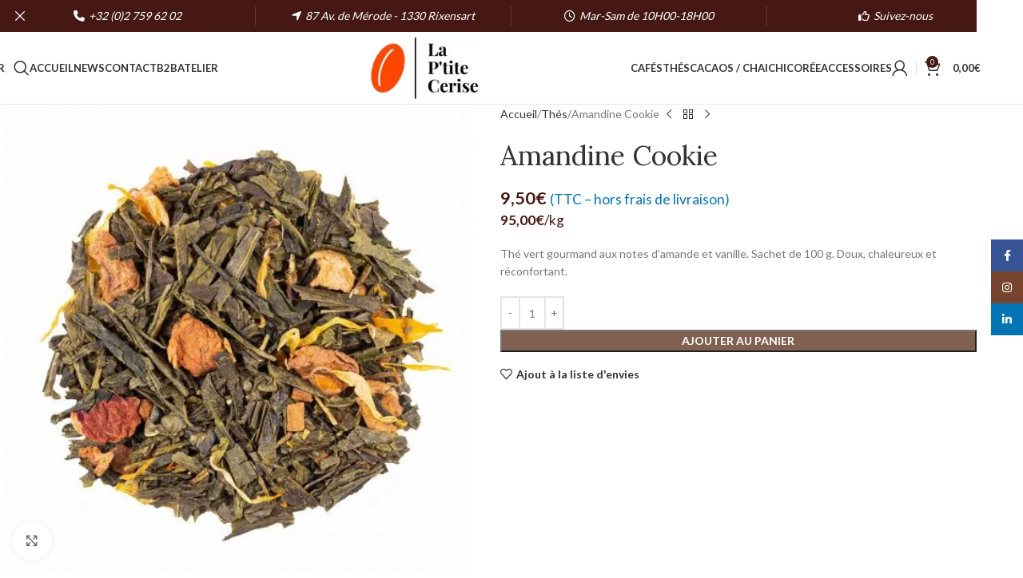

--- FILE ---
content_type: text/html; charset=UTF-8
request_url: https://la-ptite-cerise.be/produit/amandine-cookie/
body_size: 37746
content:
<!DOCTYPE html>
<html lang="fr-FR">
<head>
<meta charset="UTF-8">
<link rel="profile" href="https://gmpg.org/xfn/11">
<link rel="pingback" href="https://la-ptite-cerise.be/xmlrpc.php">
<meta name='robots' content='index, follow, max-image-preview:large, max-snippet:-1, max-video-preview:-1' />
<style>img:is([sizes="auto" i], [sizes^="auto," i]) { contain-intrinsic-size: 3000px 1500px }</style>
<link rel="alternate" hreflang="fr" href="https://la-ptite-cerise.be/produit/amandine-cookie/" />
<link rel="alternate" hreflang="en" href="https://la-ptite-cerise.be/en/produit/amandine-cookie/" />
<link rel="alternate" hreflang="x-default" href="https://la-ptite-cerise.be/produit/amandine-cookie/" />
<!-- This site is optimized with the Yoast SEO plugin v25.7 - https://yoast.com/wordpress/plugins/seo/ -->
<title>Amandine Cookie - La P&#039;tite Cerise</title>
<meta name="description" content="Un thé vert gourmand aux notes d’amande douce, de vanille et d’épices." />
<link rel="canonical" href="https://la-ptite-cerise.be/produit/amandine-cookie/" />
<meta property="og:locale" content="fr_FR" />
<meta property="og:type" content="article" />
<meta property="og:title" content="Amandine Cookie - La P&#039;tite Cerise" />
<meta property="og:description" content="Un thé vert gourmand aux notes d’amande douce, de vanille et d’épices." />
<meta property="og:url" content="https://la-ptite-cerise.be/produit/amandine-cookie/" />
<meta property="og:site_name" content="La P&#039;tite Cerise" />
<meta property="article:publisher" content="https://www.facebook.com/laptitecerise/" />
<meta property="article:modified_time" content="2025-05-25T16:27:14+00:00" />
<meta property="og:image" content="https://la-ptite-cerise.be/wp-content/uploads/2020/12/83176_1.jpeg" />
<meta property="og:image:width" content="500" />
<meta property="og:image:height" content="500" />
<meta property="og:image:type" content="image/jpeg" />
<meta name="twitter:card" content="summary_large_image" />
<meta name="twitter:label1" content="Durée de lecture estimée" />
<meta name="twitter:data1" content="2 minutes" />
<script type="application/ld+json" class="yoast-schema-graph">{"@context":"https://schema.org","@graph":[{"@type":"WebPage","@id":"https://la-ptite-cerise.be/produit/amandine-cookie/","url":"https://la-ptite-cerise.be/produit/amandine-cookie/","name":"Amandine Cookie - La P&#039;tite Cerise","isPartOf":{"@id":"https://la-ptite-cerise.be/#website"},"primaryImageOfPage":{"@id":"https://la-ptite-cerise.be/produit/amandine-cookie/#primaryimage"},"image":{"@id":"https://la-ptite-cerise.be/produit/amandine-cookie/#primaryimage"},"thumbnailUrl":"https://la-ptite-cerise.be/wp-content/uploads/2020/12/83176_1.jpeg","datePublished":"2020-12-08T20:17:02+00:00","dateModified":"2025-05-25T16:27:14+00:00","description":"Un thé vert gourmand aux notes d’amande douce, de vanille et d’épices.","breadcrumb":{"@id":"https://la-ptite-cerise.be/produit/amandine-cookie/#breadcrumb"},"inLanguage":"fr-FR","potentialAction":[{"@type":"ReadAction","target":["https://la-ptite-cerise.be/produit/amandine-cookie/"]}]},{"@type":"ImageObject","inLanguage":"fr-FR","@id":"https://la-ptite-cerise.be/produit/amandine-cookie/#primaryimage","url":"https://la-ptite-cerise.be/wp-content/uploads/2020/12/83176_1.jpeg","contentUrl":"https://la-ptite-cerise.be/wp-content/uploads/2020/12/83176_1.jpeg","width":500,"height":500},{"@type":"BreadcrumbList","@id":"https://la-ptite-cerise.be/produit/amandine-cookie/#breadcrumb","itemListElement":[{"@type":"ListItem","position":1,"name":"Accueil","item":"https://la-ptite-cerise.be/"},{"@type":"ListItem","position":2,"name":"Boutique","item":"https://la-ptite-cerise.be/boutique/"},{"@type":"ListItem","position":3,"name":"Amandine Cookie"}]},{"@type":"WebSite","@id":"https://la-ptite-cerise.be/#website","url":"https://la-ptite-cerise.be/","name":"La P'tite Cerise","description":"Artisan torréfacteur de café de spécialité. Sélection de thés &amp; tisanes.","publisher":{"@id":"https://la-ptite-cerise.be/#organization"},"potentialAction":[{"@type":"SearchAction","target":{"@type":"EntryPoint","urlTemplate":"https://la-ptite-cerise.be/?s={search_term_string}"},"query-input":{"@type":"PropertyValueSpecification","valueRequired":true,"valueName":"search_term_string"}}],"inLanguage":"fr-FR"},{"@type":"Organization","@id":"https://la-ptite-cerise.be/#organization","name":"La P'tite Cerise","url":"https://la-ptite-cerise.be/","logo":{"@type":"ImageObject","inLanguage":"fr-FR","@id":"https://la-ptite-cerise.be/#/schema/logo/image/","url":"https://la-ptite-cerise.be/wp-content/uploads/2020/10/logo-header-01.jpg","contentUrl":"https://la-ptite-cerise.be/wp-content/uploads/2020/10/logo-header-01.jpg","width":176,"height":100,"caption":"La P'tite Cerise"},"image":{"@id":"https://la-ptite-cerise.be/#/schema/logo/image/"},"sameAs":["https://www.facebook.com/laptitecerise/","https://www.instagram.com/la.ptite_cerise/"]}]}</script>
<!-- / Yoast SEO plugin. -->
<link rel='dns-prefetch' href='//www.googletagmanager.com' />
<link rel='dns-prefetch' href='//fonts.googleapis.com' />
<link rel="alternate" type="application/rss+xml" title="La P&#039;tite Cerise &raquo; Flux" href="https://la-ptite-cerise.be/feed/" />
<!-- <link rel='stylesheet' id='wp-block-library-css' href='https://la-ptite-cerise.be/wp-includes/css/dist/block-library/style.min.css?ver=ce8a5c54896df336d500cada14014bf1' type='text/css' media='all' /> -->
<link rel="stylesheet" type="text/css" href="//la-ptite-cerise.be/wp-content/cache/wpfc-minified/2e3jm66u/adzc9.css" media="all"/>
<style id='safe-svg-svg-icon-style-inline-css' type='text/css'>
.safe-svg-cover{text-align:center}.safe-svg-cover .safe-svg-inside{display:inline-block;max-width:100%}.safe-svg-cover svg{fill:currentColor;height:100%;max-height:100%;max-width:100%;width:100%}
</style>
<style id='global-styles-inline-css' type='text/css'>
:root{--wp--preset--aspect-ratio--square: 1;--wp--preset--aspect-ratio--4-3: 4/3;--wp--preset--aspect-ratio--3-4: 3/4;--wp--preset--aspect-ratio--3-2: 3/2;--wp--preset--aspect-ratio--2-3: 2/3;--wp--preset--aspect-ratio--16-9: 16/9;--wp--preset--aspect-ratio--9-16: 9/16;--wp--preset--color--black: #000000;--wp--preset--color--cyan-bluish-gray: #abb8c3;--wp--preset--color--white: #ffffff;--wp--preset--color--pale-pink: #f78da7;--wp--preset--color--vivid-red: #cf2e2e;--wp--preset--color--luminous-vivid-orange: #ff6900;--wp--preset--color--luminous-vivid-amber: #fcb900;--wp--preset--color--light-green-cyan: #7bdcb5;--wp--preset--color--vivid-green-cyan: #00d084;--wp--preset--color--pale-cyan-blue: #8ed1fc;--wp--preset--color--vivid-cyan-blue: #0693e3;--wp--preset--color--vivid-purple: #9b51e0;--wp--preset--gradient--vivid-cyan-blue-to-vivid-purple: linear-gradient(135deg,rgba(6,147,227,1) 0%,rgb(155,81,224) 100%);--wp--preset--gradient--light-green-cyan-to-vivid-green-cyan: linear-gradient(135deg,rgb(122,220,180) 0%,rgb(0,208,130) 100%);--wp--preset--gradient--luminous-vivid-amber-to-luminous-vivid-orange: linear-gradient(135deg,rgba(252,185,0,1) 0%,rgba(255,105,0,1) 100%);--wp--preset--gradient--luminous-vivid-orange-to-vivid-red: linear-gradient(135deg,rgba(255,105,0,1) 0%,rgb(207,46,46) 100%);--wp--preset--gradient--very-light-gray-to-cyan-bluish-gray: linear-gradient(135deg,rgb(238,238,238) 0%,rgb(169,184,195) 100%);--wp--preset--gradient--cool-to-warm-spectrum: linear-gradient(135deg,rgb(74,234,220) 0%,rgb(151,120,209) 20%,rgb(207,42,186) 40%,rgb(238,44,130) 60%,rgb(251,105,98) 80%,rgb(254,248,76) 100%);--wp--preset--gradient--blush-light-purple: linear-gradient(135deg,rgb(255,206,236) 0%,rgb(152,150,240) 100%);--wp--preset--gradient--blush-bordeaux: linear-gradient(135deg,rgb(254,205,165) 0%,rgb(254,45,45) 50%,rgb(107,0,62) 100%);--wp--preset--gradient--luminous-dusk: linear-gradient(135deg,rgb(255,203,112) 0%,rgb(199,81,192) 50%,rgb(65,88,208) 100%);--wp--preset--gradient--pale-ocean: linear-gradient(135deg,rgb(255,245,203) 0%,rgb(182,227,212) 50%,rgb(51,167,181) 100%);--wp--preset--gradient--electric-grass: linear-gradient(135deg,rgb(202,248,128) 0%,rgb(113,206,126) 100%);--wp--preset--gradient--midnight: linear-gradient(135deg,rgb(2,3,129) 0%,rgb(40,116,252) 100%);--wp--preset--font-size--small: 13px;--wp--preset--font-size--medium: 20px;--wp--preset--font-size--large: 36px;--wp--preset--font-size--x-large: 42px;--wp--preset--spacing--20: 0.44rem;--wp--preset--spacing--30: 0.67rem;--wp--preset--spacing--40: 1rem;--wp--preset--spacing--50: 1.5rem;--wp--preset--spacing--60: 2.25rem;--wp--preset--spacing--70: 3.38rem;--wp--preset--spacing--80: 5.06rem;--wp--preset--shadow--natural: 6px 6px 9px rgba(0, 0, 0, 0.2);--wp--preset--shadow--deep: 12px 12px 50px rgba(0, 0, 0, 0.4);--wp--preset--shadow--sharp: 6px 6px 0px rgba(0, 0, 0, 0.2);--wp--preset--shadow--outlined: 6px 6px 0px -3px rgba(255, 255, 255, 1), 6px 6px rgba(0, 0, 0, 1);--wp--preset--shadow--crisp: 6px 6px 0px rgba(0, 0, 0, 1);}:where(body) { margin: 0; }.wp-site-blocks > .alignleft { float: left; margin-right: 2em; }.wp-site-blocks > .alignright { float: right; margin-left: 2em; }.wp-site-blocks > .aligncenter { justify-content: center; margin-left: auto; margin-right: auto; }:where(.is-layout-flex){gap: 0.5em;}:where(.is-layout-grid){gap: 0.5em;}.is-layout-flow > .alignleft{float: left;margin-inline-start: 0;margin-inline-end: 2em;}.is-layout-flow > .alignright{float: right;margin-inline-start: 2em;margin-inline-end: 0;}.is-layout-flow > .aligncenter{margin-left: auto !important;margin-right: auto !important;}.is-layout-constrained > .alignleft{float: left;margin-inline-start: 0;margin-inline-end: 2em;}.is-layout-constrained > .alignright{float: right;margin-inline-start: 2em;margin-inline-end: 0;}.is-layout-constrained > .aligncenter{margin-left: auto !important;margin-right: auto !important;}.is-layout-constrained > :where(:not(.alignleft):not(.alignright):not(.alignfull)){margin-left: auto !important;margin-right: auto !important;}body .is-layout-flex{display: flex;}.is-layout-flex{flex-wrap: wrap;align-items: center;}.is-layout-flex > :is(*, div){margin: 0;}body .is-layout-grid{display: grid;}.is-layout-grid > :is(*, div){margin: 0;}body{padding-top: 0px;padding-right: 0px;padding-bottom: 0px;padding-left: 0px;}a:where(:not(.wp-element-button)){text-decoration: none;}:root :where(.wp-element-button, .wp-block-button__link){background-color: #32373c;border-width: 0;color: #fff;font-family: inherit;font-size: inherit;line-height: inherit;padding: calc(0.667em + 2px) calc(1.333em + 2px);text-decoration: none;}.has-black-color{color: var(--wp--preset--color--black) !important;}.has-cyan-bluish-gray-color{color: var(--wp--preset--color--cyan-bluish-gray) !important;}.has-white-color{color: var(--wp--preset--color--white) !important;}.has-pale-pink-color{color: var(--wp--preset--color--pale-pink) !important;}.has-vivid-red-color{color: var(--wp--preset--color--vivid-red) !important;}.has-luminous-vivid-orange-color{color: var(--wp--preset--color--luminous-vivid-orange) !important;}.has-luminous-vivid-amber-color{color: var(--wp--preset--color--luminous-vivid-amber) !important;}.has-light-green-cyan-color{color: var(--wp--preset--color--light-green-cyan) !important;}.has-vivid-green-cyan-color{color: var(--wp--preset--color--vivid-green-cyan) !important;}.has-pale-cyan-blue-color{color: var(--wp--preset--color--pale-cyan-blue) !important;}.has-vivid-cyan-blue-color{color: var(--wp--preset--color--vivid-cyan-blue) !important;}.has-vivid-purple-color{color: var(--wp--preset--color--vivid-purple) !important;}.has-black-background-color{background-color: var(--wp--preset--color--black) !important;}.has-cyan-bluish-gray-background-color{background-color: var(--wp--preset--color--cyan-bluish-gray) !important;}.has-white-background-color{background-color: var(--wp--preset--color--white) !important;}.has-pale-pink-background-color{background-color: var(--wp--preset--color--pale-pink) !important;}.has-vivid-red-background-color{background-color: var(--wp--preset--color--vivid-red) !important;}.has-luminous-vivid-orange-background-color{background-color: var(--wp--preset--color--luminous-vivid-orange) !important;}.has-luminous-vivid-amber-background-color{background-color: var(--wp--preset--color--luminous-vivid-amber) !important;}.has-light-green-cyan-background-color{background-color: var(--wp--preset--color--light-green-cyan) !important;}.has-vivid-green-cyan-background-color{background-color: var(--wp--preset--color--vivid-green-cyan) !important;}.has-pale-cyan-blue-background-color{background-color: var(--wp--preset--color--pale-cyan-blue) !important;}.has-vivid-cyan-blue-background-color{background-color: var(--wp--preset--color--vivid-cyan-blue) !important;}.has-vivid-purple-background-color{background-color: var(--wp--preset--color--vivid-purple) !important;}.has-black-border-color{border-color: var(--wp--preset--color--black) !important;}.has-cyan-bluish-gray-border-color{border-color: var(--wp--preset--color--cyan-bluish-gray) !important;}.has-white-border-color{border-color: var(--wp--preset--color--white) !important;}.has-pale-pink-border-color{border-color: var(--wp--preset--color--pale-pink) !important;}.has-vivid-red-border-color{border-color: var(--wp--preset--color--vivid-red) !important;}.has-luminous-vivid-orange-border-color{border-color: var(--wp--preset--color--luminous-vivid-orange) !important;}.has-luminous-vivid-amber-border-color{border-color: var(--wp--preset--color--luminous-vivid-amber) !important;}.has-light-green-cyan-border-color{border-color: var(--wp--preset--color--light-green-cyan) !important;}.has-vivid-green-cyan-border-color{border-color: var(--wp--preset--color--vivid-green-cyan) !important;}.has-pale-cyan-blue-border-color{border-color: var(--wp--preset--color--pale-cyan-blue) !important;}.has-vivid-cyan-blue-border-color{border-color: var(--wp--preset--color--vivid-cyan-blue) !important;}.has-vivid-purple-border-color{border-color: var(--wp--preset--color--vivid-purple) !important;}.has-vivid-cyan-blue-to-vivid-purple-gradient-background{background: var(--wp--preset--gradient--vivid-cyan-blue-to-vivid-purple) !important;}.has-light-green-cyan-to-vivid-green-cyan-gradient-background{background: var(--wp--preset--gradient--light-green-cyan-to-vivid-green-cyan) !important;}.has-luminous-vivid-amber-to-luminous-vivid-orange-gradient-background{background: var(--wp--preset--gradient--luminous-vivid-amber-to-luminous-vivid-orange) !important;}.has-luminous-vivid-orange-to-vivid-red-gradient-background{background: var(--wp--preset--gradient--luminous-vivid-orange-to-vivid-red) !important;}.has-very-light-gray-to-cyan-bluish-gray-gradient-background{background: var(--wp--preset--gradient--very-light-gray-to-cyan-bluish-gray) !important;}.has-cool-to-warm-spectrum-gradient-background{background: var(--wp--preset--gradient--cool-to-warm-spectrum) !important;}.has-blush-light-purple-gradient-background{background: var(--wp--preset--gradient--blush-light-purple) !important;}.has-blush-bordeaux-gradient-background{background: var(--wp--preset--gradient--blush-bordeaux) !important;}.has-luminous-dusk-gradient-background{background: var(--wp--preset--gradient--luminous-dusk) !important;}.has-pale-ocean-gradient-background{background: var(--wp--preset--gradient--pale-ocean) !important;}.has-electric-grass-gradient-background{background: var(--wp--preset--gradient--electric-grass) !important;}.has-midnight-gradient-background{background: var(--wp--preset--gradient--midnight) !important;}.has-small-font-size{font-size: var(--wp--preset--font-size--small) !important;}.has-medium-font-size{font-size: var(--wp--preset--font-size--medium) !important;}.has-large-font-size{font-size: var(--wp--preset--font-size--large) !important;}.has-x-large-font-size{font-size: var(--wp--preset--font-size--x-large) !important;}
:where(.wp-block-post-template.is-layout-flex){gap: 1.25em;}:where(.wp-block-post-template.is-layout-grid){gap: 1.25em;}
:where(.wp-block-columns.is-layout-flex){gap: 2em;}:where(.wp-block-columns.is-layout-grid){gap: 2em;}
:root :where(.wp-block-pullquote){font-size: 1.5em;line-height: 1.6;}
</style>
<style id='woocommerce-inline-inline-css' type='text/css'>
.woocommerce form .form-row .required { visibility: visible; }
</style>
<!-- <link rel='stylesheet' id='wpml-menu-item-0-css' href='https://la-ptite-cerise.be/wp-content/plugins/sitepress-multilingual-cms/templates/language-switchers/menu-item/style.min.css?ver=1' type='text/css' media='all' /> -->
<!-- <link rel='stylesheet' id='gateway-css' href='https://la-ptite-cerise.be/wp-content/plugins/woocommerce-paypal-payments/modules/ppcp-button/assets/css/gateway.css?ver=3.0.9' type='text/css' media='all' /> -->
<!-- <link rel='stylesheet' id='wc_stripe_express_checkout_style-css' href='https://la-ptite-cerise.be/wp-content/plugins/woocommerce-gateway-stripe/build/express-checkout.css?ver=5b5771491af88cd3f6b096d75ac3645b' type='text/css' media='all' /> -->
<!-- <link rel='stylesheet' id='yith_ywsbs_frontend-css' href='https://la-ptite-cerise.be/wp-content/plugins/yith-woocommerce-subscription/assets/css/frontend.css?ver=4.9.0' type='text/css' media='all' /> -->
<!-- <link rel='stylesheet' id='js_composer_front-css' href='https://la-ptite-cerise.be/wp-content/plugins/js_composer/assets/css/js_composer.min.css?ver=8.4.1' type='text/css' media='all' /> -->
<!-- <link rel='stylesheet' id='vc_font_awesome_5_shims-css' href='https://la-ptite-cerise.be/wp-content/plugins/js_composer/assets/lib/vendor/node_modules/@fortawesome/fontawesome-free/css/v4-shims.min.css?ver=8.4.1' type='text/css' media='all' /> -->
<!-- <link rel='stylesheet' id='vc_font_awesome_6-css' href='https://la-ptite-cerise.be/wp-content/plugins/js_composer/assets/lib/vendor/node_modules/@fortawesome/fontawesome-free/css/all.min.css?ver=8.4.1' type='text/css' media='all' /> -->
<!-- <link rel='stylesheet' id='wd-style-base-css' href='https://la-ptite-cerise.be/wp-content/themes/woodmart/css/parts/base.min.css?ver=8.2.7' type='text/css' media='all' /> -->
<!-- <link rel='stylesheet' id='wd-helpers-wpb-elem-css' href='https://la-ptite-cerise.be/wp-content/themes/woodmart/css/parts/helpers-wpb-elem.min.css?ver=8.2.7' type='text/css' media='all' /> -->
<!-- <link rel='stylesheet' id='wd-revolution-slider-css' href='https://la-ptite-cerise.be/wp-content/themes/woodmart/css/parts/int-rev-slider.min.css?ver=8.2.7' type='text/css' media='all' /> -->
<!-- <link rel='stylesheet' id='wd-woo-stripe-css' href='https://la-ptite-cerise.be/wp-content/themes/woodmart/css/parts/int-woo-stripe.min.css?ver=8.2.7' type='text/css' media='all' /> -->
<!-- <link rel='stylesheet' id='wd-woo-paypal-payments-css' href='https://la-ptite-cerise.be/wp-content/themes/woodmart/css/parts/int-woo-paypal-payments.min.css?ver=8.2.7' type='text/css' media='all' /> -->
<!-- <link rel='stylesheet' id='wd-wpml-css' href='https://la-ptite-cerise.be/wp-content/themes/woodmart/css/parts/int-wpml.min.css?ver=8.2.7' type='text/css' media='all' /> -->
<!-- <link rel='stylesheet' id='wd-wpbakery-base-css' href='https://la-ptite-cerise.be/wp-content/themes/woodmart/css/parts/int-wpb-base.min.css?ver=8.2.7' type='text/css' media='all' /> -->
<!-- <link rel='stylesheet' id='wd-wpbakery-base-deprecated-css' href='https://la-ptite-cerise.be/wp-content/themes/woodmart/css/parts/int-wpb-base-deprecated.min.css?ver=8.2.7' type='text/css' media='all' /> -->
<!-- <link rel='stylesheet' id='wd-int-wordfence-css' href='https://la-ptite-cerise.be/wp-content/themes/woodmart/css/parts/int-wordfence.min.css?ver=8.2.7' type='text/css' media='all' /> -->
<!-- <link rel='stylesheet' id='wd-notices-fixed-css' href='https://la-ptite-cerise.be/wp-content/themes/woodmart/css/parts/woo-opt-sticky-notices-old.min.css?ver=8.2.7' type='text/css' media='all' /> -->
<!-- <link rel='stylesheet' id='wd-woocommerce-base-css' href='https://la-ptite-cerise.be/wp-content/themes/woodmart/css/parts/woocommerce-base.min.css?ver=8.2.7' type='text/css' media='all' /> -->
<!-- <link rel='stylesheet' id='wd-mod-star-rating-css' href='https://la-ptite-cerise.be/wp-content/themes/woodmart/css/parts/mod-star-rating.min.css?ver=8.2.7' type='text/css' media='all' /> -->
<!-- <link rel='stylesheet' id='wd-woocommerce-block-notices-css' href='https://la-ptite-cerise.be/wp-content/themes/woodmart/css/parts/woo-mod-block-notices.min.css?ver=8.2.7' type='text/css' media='all' /> -->
<!-- <link rel='stylesheet' id='wd-woo-mod-quantity-css' href='https://la-ptite-cerise.be/wp-content/themes/woodmart/css/parts/woo-mod-quantity.min.css?ver=8.2.7' type='text/css' media='all' /> -->
<!-- <link rel='stylesheet' id='wd-woo-single-prod-el-base-css' href='https://la-ptite-cerise.be/wp-content/themes/woodmart/css/parts/woo-single-prod-el-base.min.css?ver=8.2.7' type='text/css' media='all' /> -->
<!-- <link rel='stylesheet' id='wd-woo-mod-stock-status-css' href='https://la-ptite-cerise.be/wp-content/themes/woodmart/css/parts/woo-mod-stock-status.min.css?ver=8.2.7' type='text/css' media='all' /> -->
<!-- <link rel='stylesheet' id='wd-woo-mod-shop-attributes-css' href='https://la-ptite-cerise.be/wp-content/themes/woodmart/css/parts/woo-mod-shop-attributes.min.css?ver=8.2.7' type='text/css' media='all' /> -->
<!-- <link rel='stylesheet' id='wd-wp-blocks-css' href='https://la-ptite-cerise.be/wp-content/themes/woodmart/css/parts/wp-blocks.min.css?ver=8.2.7' type='text/css' media='all' /> -->
<!-- <link rel='stylesheet' id='child-style-css' href='https://la-ptite-cerise.be/wp-content/themes/woodmart-child/style.css?ver=8.2.7' type='text/css' media='all' /> -->
<!-- <link rel='stylesheet' id='wd-header-base-css' href='https://la-ptite-cerise.be/wp-content/themes/woodmart/css/parts/header-base.min.css?ver=8.2.7' type='text/css' media='all' /> -->
<!-- <link rel='stylesheet' id='wd-mod-tools-css' href='https://la-ptite-cerise.be/wp-content/themes/woodmart/css/parts/mod-tools.min.css?ver=8.2.7' type='text/css' media='all' /> -->
<!-- <link rel='stylesheet' id='wd-header-search-css' href='https://la-ptite-cerise.be/wp-content/themes/woodmart/css/parts/header-el-search.min.css?ver=8.2.7' type='text/css' media='all' /> -->
<!-- <link rel='stylesheet' id='wd-woo-mod-login-form-css' href='https://la-ptite-cerise.be/wp-content/themes/woodmart/css/parts/woo-mod-login-form.min.css?ver=8.2.7' type='text/css' media='all' /> -->
<!-- <link rel='stylesheet' id='wd-header-my-account-css' href='https://la-ptite-cerise.be/wp-content/themes/woodmart/css/parts/header-el-my-account.min.css?ver=8.2.7' type='text/css' media='all' /> -->
<!-- <link rel='stylesheet' id='wd-header-cart-side-css' href='https://la-ptite-cerise.be/wp-content/themes/woodmart/css/parts/header-el-cart-side.min.css?ver=8.2.7' type='text/css' media='all' /> -->
<!-- <link rel='stylesheet' id='wd-header-cart-css' href='https://la-ptite-cerise.be/wp-content/themes/woodmart/css/parts/header-el-cart.min.css?ver=8.2.7' type='text/css' media='all' /> -->
<!-- <link rel='stylesheet' id='wd-widget-shopping-cart-css' href='https://la-ptite-cerise.be/wp-content/themes/woodmart/css/parts/woo-widget-shopping-cart.min.css?ver=8.2.7' type='text/css' media='all' /> -->
<!-- <link rel='stylesheet' id='wd-widget-product-list-css' href='https://la-ptite-cerise.be/wp-content/themes/woodmart/css/parts/woo-widget-product-list.min.css?ver=8.2.7' type='text/css' media='all' /> -->
<!-- <link rel='stylesheet' id='wd-header-mobile-nav-dropdown-css' href='https://la-ptite-cerise.be/wp-content/themes/woodmart/css/parts/header-el-mobile-nav-dropdown.min.css?ver=8.2.7' type='text/css' media='all' /> -->
<!-- <link rel='stylesheet' id='wd-page-title-css' href='https://la-ptite-cerise.be/wp-content/themes/woodmart/css/parts/page-title.min.css?ver=8.2.7' type='text/css' media='all' /> -->
<!-- <link rel='stylesheet' id='wd-woo-single-prod-predefined-css' href='https://la-ptite-cerise.be/wp-content/themes/woodmart/css/parts/woo-single-prod-predefined.min.css?ver=8.2.7' type='text/css' media='all' /> -->
<!-- <link rel='stylesheet' id='wd-woo-single-prod-and-quick-view-predefined-css' href='https://la-ptite-cerise.be/wp-content/themes/woodmart/css/parts/woo-single-prod-and-quick-view-predefined.min.css?ver=8.2.7' type='text/css' media='all' /> -->
<!-- <link rel='stylesheet' id='wd-woo-single-prod-el-tabs-predefined-css' href='https://la-ptite-cerise.be/wp-content/themes/woodmart/css/parts/woo-single-prod-el-tabs-predefined.min.css?ver=8.2.7' type='text/css' media='all' /> -->
<!-- <link rel='stylesheet' id='wd-woo-single-prod-el-gallery-css' href='https://la-ptite-cerise.be/wp-content/themes/woodmart/css/parts/woo-single-prod-el-gallery.min.css?ver=8.2.7' type='text/css' media='all' /> -->
<!-- <link rel='stylesheet' id='wd-swiper-css' href='https://la-ptite-cerise.be/wp-content/themes/woodmart/css/parts/lib-swiper.min.css?ver=8.2.7' type='text/css' media='all' /> -->
<!-- <link rel='stylesheet' id='wd-swiper-arrows-css' href='https://la-ptite-cerise.be/wp-content/themes/woodmart/css/parts/lib-swiper-arrows.min.css?ver=8.2.7' type='text/css' media='all' /> -->
<!-- <link rel='stylesheet' id='wd-photoswipe-css' href='https://la-ptite-cerise.be/wp-content/themes/woodmart/css/parts/lib-photoswipe.min.css?ver=8.2.7' type='text/css' media='all' /> -->
<!-- <link rel='stylesheet' id='wd-woo-single-prod-el-navigation-css' href='https://la-ptite-cerise.be/wp-content/themes/woodmart/css/parts/woo-single-prod-el-navigation.min.css?ver=8.2.7' type='text/css' media='all' /> -->
<!-- <link rel='stylesheet' id='wd-tabs-css' href='https://la-ptite-cerise.be/wp-content/themes/woodmart/css/parts/el-tabs.min.css?ver=8.2.7' type='text/css' media='all' /> -->
<!-- <link rel='stylesheet' id='wd-woo-single-prod-el-tabs-opt-layout-tabs-css' href='https://la-ptite-cerise.be/wp-content/themes/woodmart/css/parts/woo-single-prod-el-tabs-opt-layout-tabs.min.css?ver=8.2.7' type='text/css' media='all' /> -->
<!-- <link rel='stylesheet' id='wd-accordion-css' href='https://la-ptite-cerise.be/wp-content/themes/woodmart/css/parts/el-accordion.min.css?ver=8.2.7' type='text/css' media='all' /> -->
<!-- <link rel='stylesheet' id='wd-accordion-elem-wpb-css' href='https://la-ptite-cerise.be/wp-content/themes/woodmart/css/parts/el-accordion-wpb-elem.min.css?ver=8.2.7' type='text/css' media='all' /> -->
<!-- <link rel='stylesheet' id='wd-product-loop-css' href='https://la-ptite-cerise.be/wp-content/themes/woodmart/css/parts/woo-product-loop.min.css?ver=8.2.7' type='text/css' media='all' /> -->
<!-- <link rel='stylesheet' id='wd-product-loop-icons-css' href='https://la-ptite-cerise.be/wp-content/themes/woodmart/css/parts/woo-product-loop-icons.min.css?ver=8.2.7' type='text/css' media='all' /> -->
<!-- <link rel='stylesheet' id='wd-mfp-popup-css' href='https://la-ptite-cerise.be/wp-content/themes/woodmart/css/parts/lib-magnific-popup.min.css?ver=8.2.7' type='text/css' media='all' /> -->
<!-- <link rel='stylesheet' id='wd-swiper-pagin-css' href='https://la-ptite-cerise.be/wp-content/themes/woodmart/css/parts/lib-swiper-pagin.min.css?ver=8.2.7' type='text/css' media='all' /> -->
<!-- <link rel='stylesheet' id='wd-footer-base-css' href='https://la-ptite-cerise.be/wp-content/themes/woodmart/css/parts/footer-base.min.css?ver=8.2.7' type='text/css' media='all' /> -->
<!-- <link rel='stylesheet' id='wd-info-box-css' href='https://la-ptite-cerise.be/wp-content/themes/woodmart/css/parts/el-info-box.min.css?ver=8.2.7' type='text/css' media='all' /> -->
<!-- <link rel='stylesheet' id='wd-scroll-top-css' href='https://la-ptite-cerise.be/wp-content/themes/woodmart/css/parts/opt-scrolltotop.min.css?ver=8.2.7' type='text/css' media='all' /> -->
<!-- <link rel='stylesheet' id='wd-header-search-fullscreen-css' href='https://la-ptite-cerise.be/wp-content/themes/woodmart/css/parts/header-el-search-fullscreen-general.min.css?ver=8.2.7' type='text/css' media='all' /> -->
<!-- <link rel='stylesheet' id='wd-header-search-fullscreen-1-css' href='https://la-ptite-cerise.be/wp-content/themes/woodmart/css/parts/header-el-search-fullscreen-1.min.css?ver=8.2.7' type='text/css' media='all' /> -->
<!-- <link rel='stylesheet' id='wd-wd-search-form-css' href='https://la-ptite-cerise.be/wp-content/themes/woodmart/css/parts/wd-search-form.min.css?ver=8.2.7' type='text/css' media='all' /> -->
<!-- <link rel='stylesheet' id='wd-wd-search-results-css' href='https://la-ptite-cerise.be/wp-content/themes/woodmart/css/parts/wd-search-results.min.css?ver=8.2.7' type='text/css' media='all' /> -->
<!-- <link rel='stylesheet' id='wd-wd-search-dropdown-css' href='https://la-ptite-cerise.be/wp-content/themes/woodmart/css/parts/wd-search-dropdown.min.css?ver=8.2.7' type='text/css' media='all' /> -->
<!-- <link rel='stylesheet' id='wd-header-my-account-sidebar-css' href='https://la-ptite-cerise.be/wp-content/themes/woodmart/css/parts/header-el-my-account-sidebar.min.css?ver=8.2.7' type='text/css' media='all' /> -->
<!-- <link rel='stylesheet' id='wd-header-banner-css' href='https://la-ptite-cerise.be/wp-content/themes/woodmart/css/parts/opt-header-banner.min.css?ver=8.2.7' type='text/css' media='all' /> -->
<!-- <link rel='stylesheet' id='wd-responsive-text-css' href='https://la-ptite-cerise.be/wp-content/themes/woodmart/css/parts/el-responsive-text.min.css?ver=8.2.7' type='text/css' media='all' /> -->
<!-- <link rel='stylesheet' id='wd-social-icons-css' href='https://la-ptite-cerise.be/wp-content/themes/woodmart/css/parts/el-social-icons.min.css?ver=8.2.7' type='text/css' media='all' /> -->
<!-- <link rel='stylesheet' id='wd-social-icons-styles-css' href='https://la-ptite-cerise.be/wp-content/themes/woodmart/css/parts/el-social-styles.min.css?ver=8.2.7' type='text/css' media='all' /> -->
<!-- <link rel='stylesheet' id='wd-sticky-social-buttons-css' href='https://la-ptite-cerise.be/wp-content/themes/woodmart/css/parts/opt-sticky-social.min.css?ver=8.2.7' type='text/css' media='all' /> -->
<!-- <link rel='stylesheet' id='xts-style-theme_settings_default-css' href='https://la-ptite-cerise.be/wp-content/uploads/2025/11/xts-theme_settings_default-1764274583.css?ver=8.2.7' type='text/css' media='all' /> -->
<link rel="stylesheet" type="text/css" href="//la-ptite-cerise.be/wp-content/cache/wpfc-minified/k0fgzafo/4irw5.css" media="all"/>
<link rel='stylesheet' id='xts-google-fonts-css' href='https://fonts.googleapis.com/css?family=Lato%3A400%2C700%7CPlayfair+Display%3A400%2C600%7CLora%3A400%2C600&#038;ver=8.2.7' type='text/css' media='all' />
<script src='//la-ptite-cerise.be/wp-content/cache/wpfc-minified/2oi8zs4l/adzc9.js' type="text/javascript"></script>
<!-- <script type="text/javascript" src="https://la-ptite-cerise.be/wp-includes/js/jquery/jquery.min.js?ver=3.7.1" id="jquery-core-js"></script> -->
<!-- <script type="text/javascript" src="https://la-ptite-cerise.be/wp-includes/js/jquery/jquery-migrate.min.js?ver=3.4.1" id="jquery-migrate-js"></script> -->
<!-- <script type="text/javascript" src="https://la-ptite-cerise.be/wp-content/plugins/woocommerce/assets/js/jquery-blockui/jquery.blockUI.min.js?ver=2.7.0-wc.10.1.3" id="jquery-blockui-js" data-wp-strategy="defer"></script> -->
<script type="text/javascript" id="wc-add-to-cart-js-extra">
/* <![CDATA[ */
var wc_add_to_cart_params = {"ajax_url":"\/wp-admin\/admin-ajax.php","wc_ajax_url":"\/?wc-ajax=%%endpoint%%","i18n_view_cart":"Voir le panier","cart_url":"https:\/\/la-ptite-cerise.be\/panier\/","is_cart":"","cart_redirect_after_add":"no"};
/* ]]> */
</script>
<script src='//la-ptite-cerise.be/wp-content/cache/wpfc-minified/m09a7qtg/ae089.js' type="text/javascript"></script>
<!-- <script type="text/javascript" src="https://la-ptite-cerise.be/wp-content/plugins/woocommerce/assets/js/frontend/add-to-cart.min.js?ver=10.1.3" id="wc-add-to-cart-js" data-wp-strategy="defer"></script> -->
<!-- <script type="text/javascript" src="https://la-ptite-cerise.be/wp-content/plugins/woocommerce/assets/js/zoom/jquery.zoom.min.js?ver=1.7.21-wc.10.1.3" id="zoom-js" defer="defer" data-wp-strategy="defer"></script> -->
<script type="text/javascript" id="wc-single-product-js-extra">
/* <![CDATA[ */
var wc_single_product_params = {"i18n_required_rating_text":"Veuillez s\u00e9lectionner une note","i18n_rating_options":["1\u00a0\u00e9toile sur 5","2\u00a0\u00e9toiles sur 5","3\u00a0\u00e9toiles sur 5","4\u00a0\u00e9toiles sur 5","5\u00a0\u00e9toiles sur 5"],"i18n_product_gallery_trigger_text":"Voir la galerie d\u2019images en plein \u00e9cran","review_rating_required":"yes","flexslider":{"rtl":false,"animation":"slide","smoothHeight":true,"directionNav":false,"controlNav":"thumbnails","slideshow":false,"animationSpeed":500,"animationLoop":false,"allowOneSlide":false},"zoom_enabled":"","zoom_options":[],"photoswipe_enabled":"","photoswipe_options":{"shareEl":false,"closeOnScroll":false,"history":false,"hideAnimationDuration":0,"showAnimationDuration":0},"flexslider_enabled":""};
/* ]]> */
</script>
<script src='//la-ptite-cerise.be/wp-content/cache/wpfc-minified/mmfasrb6/ae089.js' type="text/javascript"></script>
<!-- <script type="text/javascript" src="https://la-ptite-cerise.be/wp-content/plugins/woocommerce/assets/js/frontend/single-product.min.js?ver=10.1.3" id="wc-single-product-js" defer="defer" data-wp-strategy="defer"></script> -->
<!-- <script type="text/javascript" src="https://la-ptite-cerise.be/wp-content/plugins/woocommerce/assets/js/js-cookie/js.cookie.min.js?ver=2.1.4-wc.10.1.3" id="js-cookie-js" data-wp-strategy="defer"></script> -->
<!-- <script type="text/javascript" src="https://la-ptite-cerise.be/wp-content/plugins/js_composer/assets/js/vendors/woocommerce-add-to-cart.js?ver=8.4.1" id="vc_woocommerce-add-to-cart-js-js"></script> -->
<!-- Extrait de code de la balise Google (gtag.js) ajouté par Site Kit -->
<!-- Extrait Google Analytics ajouté par Site Kit -->
<script type="text/javascript" src="https://www.googletagmanager.com/gtag/js?id=GT-T5674RS" id="google_gtagjs-js" async></script>
<script type="text/javascript" id="google_gtagjs-js-after">
/* <![CDATA[ */
window.dataLayer = window.dataLayer || [];function gtag(){dataLayer.push(arguments);}
gtag("set","linker",{"domains":["la-ptite-cerise.be"]});
gtag("js", new Date());
gtag("set", "developer_id.dZTNiMT", true);
gtag("config", "GT-T5674RS");
window._googlesitekit = window._googlesitekit || {}; window._googlesitekit.throttledEvents = []; window._googlesitekit.gtagEvent = (name, data) => { var key = JSON.stringify( { name, data } ); if ( !! window._googlesitekit.throttledEvents[ key ] ) { return; } window._googlesitekit.throttledEvents[ key ] = true; setTimeout( () => { delete window._googlesitekit.throttledEvents[ key ]; }, 5 ); gtag( "event", name, { ...data, event_source: "site-kit" } ); }; 
/* ]]> */
</script>
<script src='//la-ptite-cerise.be/wp-content/cache/wpfc-minified/1yabgau/adzc9.js' type="text/javascript"></script>
<!-- <script type="text/javascript" src="https://la-ptite-cerise.be/wp-content/themes/woodmart/js/libs/device.min.js?ver=8.2.7" id="wd-device-library-js"></script> -->
<!-- <script type="text/javascript" src="https://la-ptite-cerise.be/wp-content/themes/woodmart/js/scripts/global/scrollBar.min.js?ver=8.2.7" id="wd-scrollbar-js"></script> -->
<script></script><link rel="https://api.w.org/" href="https://la-ptite-cerise.be/wp-json/" /><link rel="alternate" title="JSON" type="application/json" href="https://la-ptite-cerise.be/wp-json/wp/v2/product/8203" /><link rel="alternate" title="oEmbed (JSON)" type="application/json+oembed" href="https://la-ptite-cerise.be/wp-json/oembed/1.0/embed?url=https%3A%2F%2Fla-ptite-cerise.be%2Fproduit%2Famandine-cookie%2F" />
<link rel="alternate" title="oEmbed (XML)" type="text/xml+oembed" href="https://la-ptite-cerise.be/wp-json/oembed/1.0/embed?url=https%3A%2F%2Fla-ptite-cerise.be%2Fproduit%2Famandine-cookie%2F&#038;format=xml" />
<meta name="generator" content="WPML ver:4.7.6 stt:1,4;" />
<meta name="generator" content="Site Kit by Google 1.171.0" /><!-- Google site verification - Google for WooCommerce -->
<meta name="google-site-verification" content="S8CIG8UEGNFpjzcjN7Obv0XKbxhmhppqgbnC-xGuSiA" />
<meta name="viewport" content="width=device-width, initial-scale=1.0, maximum-scale=1.0, user-scalable=no">
<noscript><style>.woocommerce-product-gallery{ opacity: 1 !important; }</style></noscript>
<meta name="google-site-verification" content="S8CIG8UEGNFpjzcjN7Obv0XKbxhmhppqgbnC-xGuSiA">			<script  type="text/javascript">
!function(f,b,e,v,n,t,s){if(f.fbq)return;n=f.fbq=function(){n.callMethod?
n.callMethod.apply(n,arguments):n.queue.push(arguments)};if(!f._fbq)f._fbq=n;
n.push=n;n.loaded=!0;n.version='2.0';n.queue=[];t=b.createElement(e);t.async=!0;
t.src=v;s=b.getElementsByTagName(e)[0];s.parentNode.insertBefore(t,s)}(window,
document,'script','https://connect.facebook.net/en_US/fbevents.js');
</script>
<!-- WooCommerce Facebook Integration Begin -->
<script  type="text/javascript">
fbq('init', '412307186587282', {}, {
"agent": "woocommerce_6-10.1.3-3.5.5"
});
document.addEventListener( 'DOMContentLoaded', function() {
// Insert placeholder for events injected when a product is added to the cart through AJAX.
document.body.insertAdjacentHTML( 'beforeend', '<div class=\"wc-facebook-pixel-event-placeholder\"></div>' );
}, false );
</script>
<!-- WooCommerce Facebook Integration End -->
<meta name="generator" content="Powered by WPBakery Page Builder - drag and drop page builder for WordPress."/>
<meta name="generator" content="Powered by Slider Revolution 6.7.34 - responsive, Mobile-Friendly Slider Plugin for WordPress with comfortable drag and drop interface." />
<link rel="icon" href="https://la-ptite-cerise.be/wp-content/uploads/2020/10/icone.png" sizes="32x32" />
<link rel="icon" href="https://la-ptite-cerise.be/wp-content/uploads/2020/10/icone.png" sizes="192x192" />
<link rel="apple-touch-icon" href="https://la-ptite-cerise.be/wp-content/uploads/2020/10/icone.png" />
<meta name="msapplication-TileImage" content="https://la-ptite-cerise.be/wp-content/uploads/2020/10/icone.png" />
<script>function setREVStartSize(e){
//window.requestAnimationFrame(function() {
window.RSIW = window.RSIW===undefined ? window.innerWidth : window.RSIW;
window.RSIH = window.RSIH===undefined ? window.innerHeight : window.RSIH;
try {
var pw = document.getElementById(e.c).parentNode.offsetWidth,
newh;
pw = pw===0 || isNaN(pw) || (e.l=="fullwidth" || e.layout=="fullwidth") ? window.RSIW : pw;
e.tabw = e.tabw===undefined ? 0 : parseInt(e.tabw);
e.thumbw = e.thumbw===undefined ? 0 : parseInt(e.thumbw);
e.tabh = e.tabh===undefined ? 0 : parseInt(e.tabh);
e.thumbh = e.thumbh===undefined ? 0 : parseInt(e.thumbh);
e.tabhide = e.tabhide===undefined ? 0 : parseInt(e.tabhide);
e.thumbhide = e.thumbhide===undefined ? 0 : parseInt(e.thumbhide);
e.mh = e.mh===undefined || e.mh=="" || e.mh==="auto" ? 0 : parseInt(e.mh,0);
if(e.layout==="fullscreen" || e.l==="fullscreen")
newh = Math.max(e.mh,window.RSIH);
else{
e.gw = Array.isArray(e.gw) ? e.gw : [e.gw];
for (var i in e.rl) if (e.gw[i]===undefined || e.gw[i]===0) e.gw[i] = e.gw[i-1];
e.gh = e.el===undefined || e.el==="" || (Array.isArray(e.el) && e.el.length==0)? e.gh : e.el;
e.gh = Array.isArray(e.gh) ? e.gh : [e.gh];
for (var i in e.rl) if (e.gh[i]===undefined || e.gh[i]===0) e.gh[i] = e.gh[i-1];
var nl = new Array(e.rl.length),
ix = 0,
sl;
e.tabw = e.tabhide>=pw ? 0 : e.tabw;
e.thumbw = e.thumbhide>=pw ? 0 : e.thumbw;
e.tabh = e.tabhide>=pw ? 0 : e.tabh;
e.thumbh = e.thumbhide>=pw ? 0 : e.thumbh;
for (var i in e.rl) nl[i] = e.rl[i]<window.RSIW ? 0 : e.rl[i];
sl = nl[0];
for (var i in nl) if (sl>nl[i] && nl[i]>0) { sl = nl[i]; ix=i;}
var m = pw>(e.gw[ix]+e.tabw+e.thumbw) ? 1 : (pw-(e.tabw+e.thumbw)) / (e.gw[ix]);
newh =  (e.gh[ix] * m) + (e.tabh + e.thumbh);
}
var el = document.getElementById(e.c);
if (el!==null && el) el.style.height = newh+"px";
el = document.getElementById(e.c+"_wrapper");
if (el!==null && el) {
el.style.height = newh+"px";
el.style.display = "block";
}
} catch(e){
console.log("Failure at Presize of Slider:" + e)
}
//});
};</script>
<style>
</style><noscript><style> .wpb_animate_when_almost_visible { opacity: 1; }</style></noscript>			<style id="wd-style-header_880538-css" data-type="wd-style-header_880538">
:root{
--wd-top-bar-h: 40px;
--wd-top-bar-sm-h: 40px;
--wd-top-bar-sticky-h: .00001px;
--wd-top-bar-brd-w: .00001px;
--wd-header-general-h: 90px;
--wd-header-general-sm-h: 60px;
--wd-header-general-sticky-h: 60px;
--wd-header-general-brd-w: 1px;
--wd-header-bottom-h: 52px;
--wd-header-bottom-sm-h: 52px;
--wd-header-bottom-sticky-h: .00001px;
--wd-header-bottom-brd-w: .00001px;
--wd-header-clone-h: .00001px;
--wd-header-brd-w: calc(var(--wd-top-bar-brd-w) + var(--wd-header-general-brd-w) + var(--wd-header-bottom-brd-w));
--wd-header-h: calc(var(--wd-top-bar-h) + var(--wd-header-general-h) + var(--wd-header-bottom-h) + var(--wd-header-brd-w));
--wd-header-sticky-h: calc(var(--wd-top-bar-sticky-h) + var(--wd-header-general-sticky-h) + var(--wd-header-bottom-sticky-h) + var(--wd-header-clone-h) + var(--wd-header-brd-w));
--wd-header-sm-h: calc(var(--wd-top-bar-sm-h) + var(--wd-header-general-sm-h) + var(--wd-header-bottom-sm-h) + var(--wd-header-brd-w));
}
.whb-top-bar .wd-dropdown {
margin-top: 0px;
}
.whb-top-bar .wd-dropdown:after {
height: 10px;
}
.whb-sticked .whb-general-header .wd-dropdown:not(.sub-sub-menu) {
margin-top: 10px;
}
.whb-sticked .whb-general-header .wd-dropdown:not(.sub-sub-menu):after {
height: 20px;
}
:root:has(.whb-general-header.whb-border-boxed) {
--wd-header-general-brd-w: .00001px;
}
@media (max-width: 1024px) {
:root:has(.whb-general-header.whb-hidden-mobile) {
--wd-header-general-brd-w: .00001px;
}
}
.whb-header-bottom .wd-dropdown {
margin-top: 6px;
}
.whb-header-bottom .wd-dropdown:after {
height: 16px;
}
.whb-9x1ytaxq7aphtb3npidp form.searchform {
--wd-form-height: 46px;
}
.whb-general-header {
border-color: rgba(129, 129, 129, 0.2);border-bottom-width: 1px;border-bottom-style: solid;
}
.whb-header-bottom {
border-bottom-width: 0px;border-bottom-style: solid;
}
</style>
<!-- Global site tag (gtag.js) - Google Ads: AW-17025629856 - Google for WooCommerce -->
<script async src="https://www.googletagmanager.com/gtag/js?id=AW-17025629856"></script>
<script>
window.dataLayer = window.dataLayer || [];
function gtag() { dataLayer.push(arguments); }
gtag( 'consent', 'default', {
analytics_storage: 'denied',
ad_storage: 'denied',
ad_user_data: 'denied',
ad_personalization: 'denied',
region: ['AT', 'BE', 'BG', 'HR', 'CY', 'CZ', 'DK', 'EE', 'FI', 'FR', 'DE', 'GR', 'HU', 'IS', 'IE', 'IT', 'LV', 'LI', 'LT', 'LU', 'MT', 'NL', 'NO', 'PL', 'PT', 'RO', 'SK', 'SI', 'ES', 'SE', 'GB', 'CH'],
wait_for_update: 500,
} );
gtag('js', new Date());
gtag('set', 'developer_id.dOGY3NW', true);
gtag("config", "AW-17025629856", { "groups": "GLA", "send_page_view": false });		</script>
</head>
<body data-rsssl=1 class="wp-singular product-template-default single single-product postid-8203 wp-theme-woodmart wp-child-theme-woodmart-child theme-woodmart woocommerce woocommerce-page woocommerce-no-js wrapper-full-width  categories-accordion-on header-banner-enabled woodmart-ajax-shop-on notifications-sticky wpb-js-composer js-comp-ver-8.4.1 vc_responsive">
<script type="text/javascript" id="wd-flicker-fix">// Flicker fix.</script><script type="text/javascript">
/* <![CDATA[ */
gtag("event", "page_view", {send_to: "GLA"});
/* ]]> */
</script>
<div class="wd-page-wrapper website-wrapper">
<header class="whb-header whb-header_880538 whb-full-width whb-sticky-shadow whb-scroll-stick whb-sticky-real">
<div class="whb-main-header">
<div class="whb-row whb-general-header whb-sticky-row whb-without-bg whb-border-fullwidth whb-color-dark whb-flex-equal-sides">
<div class="container">
<div class="whb-flex-row whb-general-header-inner">
<div class="whb-column whb-col-left whb-column8 whb-visible-lg">
<div class="wd-header-nav wd-header-secondary-nav whb-rk14mem7fcw1ai02t7qm">
<ul class="menu wd-nav wd-nav-secondary wd-style-default">
<li class="menu-item menu-item-has-children wd-event-hover">
<a href="https://la-ptite-cerise.be/produit/amandine-cookie/" class="woodmart-nav-link">
<span class="nav-link-text">
FR				</span>
</a>
<div class="wd-dropdown-menu wd-dropdown wd-design-default sub-menu-dropdown color-scheme-dark">
<div class="container">
<ul class="wd-sub-menu sub-menu">
<li class="menu-item">
<a href="https://la-ptite-cerise.be/en/produit/amandine-cookie/" hreflang="en" class="woodmart-nav-link">
<span class="nav-link-text">
EN										</span>
</a>
</li>
</ul>
</div>
</div>
</li>
</ul>
</div>
<div class="wd-header-divider wd-full-height whb-966454vq5yljdt7dunc1"></div>
<div class="whb-space-element whb-907riea1dzxdq8sscfg8 " style="width:10px;"></div>
<div class="wd-header-search wd-tools-element wd-design-1 wd-style-icon wd-display-full-screen whb-9x1ytaxq7aphtb3npidp" title="Search">
<a href="#" rel="nofollow" aria-label="Search">
<span class="wd-tools-icon">
</span>
<span class="wd-tools-text">
Search			</span>
</a>
</div>
<div class="wd-header-nav wd-header-secondary-nav whb-87p02bezoownfldg0r4c text-right" role="navigation" aria-label="Secondary navigation">
<ul id="menu-menu-left" class="menu wd-nav wd-nav-secondary wd-style-underline wd-gap-s"><li id="menu-item-7694" class="menu-item menu-item-type-post_type menu-item-object-page menu-item-home menu-item-7694 item-level-0 menu-simple-dropdown wd-event-hover" ><a href="https://la-ptite-cerise.be/" class="woodmart-nav-link"><span class="nav-link-text">Accueil</span></a></li>
<li id="menu-item-7067" class="menu-item menu-item-type-post_type menu-item-object-page menu-item-has-children menu-item-7067 item-level-0 menu-simple-dropdown wd-event-hover" ><a href="https://la-ptite-cerise.be/blog/" class="woodmart-nav-link"><span class="nav-link-text">News</span></a><div class="color-scheme-dark wd-design-default wd-dropdown-menu wd-dropdown"><div class="container wd-entry-content">
<ul class="wd-sub-menu color-scheme-dark">
<li id="menu-item-10034" class="menu-item menu-item-type-taxonomy menu-item-object-category menu-item-10034 item-level-1 wd-event-hover" ><a href="https://la-ptite-cerise.be/category/cafe/" class="woodmart-nav-link">Café</a></li>
<li id="menu-item-10036" class="menu-item menu-item-type-taxonomy menu-item-object-category menu-item-10036 item-level-1 wd-event-hover" ><a href="https://la-ptite-cerise.be/category/the/" class="woodmart-nav-link">Thé</a></li>
<li id="menu-item-10035" class="menu-item menu-item-type-taxonomy menu-item-object-category menu-item-10035 item-level-1 wd-event-hover" ><a href="https://la-ptite-cerise.be/category/news/" class="woodmart-nav-link">Divers</a></li>
</ul>
</div>
</div>
</li>
<li id="menu-item-7788" class="menu-item menu-item-type-post_type menu-item-object-page menu-item-7788 item-level-0 menu-simple-dropdown wd-event-hover" ><a href="https://la-ptite-cerise.be/contact/" class="woodmart-nav-link"><span class="nav-link-text">Contact</span></a></li>
<li id="menu-item-8860" class="menu-item menu-item-type-post_type menu-item-object-page menu-item-8860 item-level-0 menu-simple-dropdown wd-event-hover" ><a href="https://la-ptite-cerise.be/horeca-commerce-pme/" class="woodmart-nav-link"><span class="nav-link-text">B2b</span></a></li>
<li id="menu-item-14106" class="menu-item menu-item-type-post_type menu-item-object-page menu-item-14106 item-level-0 menu-simple-dropdown wd-event-hover" ><a href="https://la-ptite-cerise.be/atelier-degustation-cafe-de-specialite/" class="woodmart-nav-link"><span class="nav-link-text">Atelier</span></a></li>
</ul></div>
</div>
<div class="whb-column whb-col-center whb-column9 whb-visible-lg">
<div class="whb-space-element whb-1r5qgmmb65slbnwchrky " style="width:15px;"></div>
<div class="site-logo whb-gs8bcnxektjsro21n657 wd-switch-logo">
<a href="https://la-ptite-cerise.be/" class="wd-logo wd-main-logo" rel="home" aria-label="Site logo">
<img width="176" height="100" src="https://la-ptite-cerise.be/wp-content/uploads/2020/10/logo-header-01.jpg" class="attachment-full size-full" alt="" style="max-width:210px;" decoding="async" srcset="https://la-ptite-cerise.be/wp-content/uploads/2020/10/logo-header-01.jpg 176w, https://la-ptite-cerise.be/wp-content/uploads/2020/10/logo-header-01-150x85.jpg 150w" sizes="(max-width: 176px) 100vw, 176px" />	</a>
<a href="https://la-ptite-cerise.be/" class="wd-logo wd-sticky-logo" rel="home">
<img width="176" height="100" src="https://la-ptite-cerise.be/wp-content/uploads/2020/10/logo-header-01.jpg" class="attachment-full size-full" alt="" style="max-width:250px;" decoding="async" srcset="https://la-ptite-cerise.be/wp-content/uploads/2020/10/logo-header-01.jpg 176w, https://la-ptite-cerise.be/wp-content/uploads/2020/10/logo-header-01-150x85.jpg 150w" sizes="(max-width: 176px) 100vw, 176px" />		</a>
</div>
<div class="whb-space-element whb-gbe6qkfbe69c4py6d9hl " style="width:15px;"></div>
</div>
<div class="whb-column whb-col-right whb-column10 whb-visible-lg">
<div class="wd-header-nav wd-header-secondary-nav whb-05oyevuqjklv0bctbvgf text-left" role="navigation" aria-label="Secondary navigation">
<ul id="menu-menu-right" class="menu wd-nav wd-nav-secondary wd-style-underline wd-gap-s"><li id="menu-item-7737" class="menu-item menu-item-type-custom menu-item-object-custom menu-item-has-children menu-item-7737 item-level-0 menu-simple-dropdown wd-event-hover" ><a href="/categorie-produit/cafes/" class="woodmart-nav-link"><span class="nav-link-text">Cafés</span></a><div class="color-scheme-dark wd-design-default wd-dropdown-menu wd-dropdown"><div class="container wd-entry-content">
<ul class="wd-sub-menu color-scheme-dark">
<li id="menu-item-15034" class="menu-item menu-item-type-custom menu-item-object-custom menu-item-15034 item-level-1 wd-event-hover" ><a href="https://la-ptite-cerise.be/categorie-produit/abonnement/" class="woodmart-nav-link">Abonnement Cafés</a></li>
</ul>
</div>
</div>
</li>
<li id="menu-item-7736" class="menu-item menu-item-type-custom menu-item-object-custom menu-item-7736 item-level-0 menu-simple-dropdown wd-event-hover" ><a href="/categorie-produit/thes/" class="woodmart-nav-link"><span class="nav-link-text">Thés</span></a></li>
<li id="menu-item-7783" class="menu-item menu-item-type-custom menu-item-object-custom menu-item-7783 item-level-0 menu-simple-dropdown wd-event-hover" ><a href="/categorie-produit/cacaos-chai/" class="woodmart-nav-link"><span class="nav-link-text">Cacaos / Chai</span></a></li>
<li id="menu-item-14376" class="menu-item menu-item-type-custom menu-item-object-custom menu-item-14376 item-level-0 menu-simple-dropdown wd-event-hover" ><a href="https://la-ptite-cerise.be/categorie-produit/chicoree/" class="woodmart-nav-link"><span class="nav-link-text">Chicorée</span></a></li>
<li id="menu-item-7738" class="menu-item menu-item-type-custom menu-item-object-custom menu-item-7738 item-level-0 menu-simple-dropdown wd-event-hover" ><a href="/categorie-produit/accessoires/" class="woodmart-nav-link"><span class="nav-link-text">Accessoires</span></a></li>
</ul></div>
<div class="wd-header-my-account wd-tools-element wd-event-hover wd-design-1 wd-account-style-icon login-side-opener whb-vssfpylqqax9pvkfnxoz">
<a href="https://la-ptite-cerise.be/mon-compte/" title="Mon compte">
<span class="wd-tools-icon">
</span>
<span class="wd-tools-text">
Connexion / Enregistrement			</span>
</a>
</div>
<div class="whb-space-element whb-ktv81hx40vgzscjh8d2z " style="width:10px;"></div>
<div class="wd-header-divider wd-full-height whb-fceippltd8lwsk1mvppt"></div>
<div class="whb-space-element whb-38b1mp4lwkvs34f9mtjw " style="width:10px;"></div>
<div class="wd-header-cart wd-tools-element wd-design-5 cart-widget-opener whb-nedhm962r512y1xz9j06">
<a href="https://la-ptite-cerise.be/panier/" title="Panier">
<span class="wd-tools-icon">
<span class="wd-cart-number wd-tools-count">0 <span>items</span></span>
</span>
<span class="wd-tools-text">
<span class="wd-cart-subtotal"><span class="woocommerce-Price-amount amount"><bdi>0,00<span class="woocommerce-Price-currencySymbol">&euro;</span></bdi></span></span>
</span>
</a>
</div>
</div>
<div class="whb-column whb-mobile-left whb-column_mobile2 whb-hidden-lg">
<div class="wd-tools-element wd-header-mobile-nav wd-style-text wd-design-1 whb-g1k0m1tib7raxrwkm1t3">
<a href="#" rel="nofollow" aria-label="Open mobile menu">
<span class="wd-tools-icon">
</span>
<span class="wd-tools-text">Menu</span>
</a>
</div></div>
<div class="whb-column whb-mobile-center whb-column_mobile3 whb-hidden-lg">
<div class="site-logo whb-lt7vdqgaccmapftzurvt wd-switch-logo">
<a href="https://la-ptite-cerise.be/" class="wd-logo wd-main-logo" rel="home" aria-label="Site logo">
<img width="176" height="100" src="https://la-ptite-cerise.be/wp-content/uploads/2020/10/logo-header-01.jpg" class="attachment-full size-full" alt="" style="max-width:138px;" decoding="async" srcset="https://la-ptite-cerise.be/wp-content/uploads/2020/10/logo-header-01.jpg 176w, https://la-ptite-cerise.be/wp-content/uploads/2020/10/logo-header-01-150x85.jpg 150w" sizes="(max-width: 176px) 100vw, 176px" />	</a>
<a href="https://la-ptite-cerise.be/" class="wd-logo wd-sticky-logo" rel="home">
<img width="176" height="100" src="https://la-ptite-cerise.be/wp-content/uploads/2020/10/logo-header-01.jpg" class="attachment-full size-full" alt="" style="max-width:150px;" decoding="async" srcset="https://la-ptite-cerise.be/wp-content/uploads/2020/10/logo-header-01.jpg 176w, https://la-ptite-cerise.be/wp-content/uploads/2020/10/logo-header-01-150x85.jpg 150w" sizes="(max-width: 176px) 100vw, 176px" />		</a>
</div>
</div>
<div class="whb-column whb-mobile-right whb-column_mobile4 whb-hidden-lg">
<div class="wd-header-cart wd-tools-element wd-design-5 cart-widget-opener whb-trk5sfmvib0ch1s1qbtc">
<a href="https://la-ptite-cerise.be/panier/" title="Panier">
<span class="wd-tools-icon">
<span class="wd-cart-number wd-tools-count">0 <span>items</span></span>
</span>
<span class="wd-tools-text">
<span class="wd-cart-subtotal"><span class="woocommerce-Price-amount amount"><bdi>0,00<span class="woocommerce-Price-currencySymbol">&euro;</span></bdi></span></span>
</span>
</a>
</div>
</div>
</div>
</div>
</div>
</div>
</header>
<div class="wd-page-content main-page-wrapper">
<main id="main-content" class="wd-content-layout content-layout-wrapper wd-builder-off" role="main">
<div class="wd-content-area site-content">
<div id="product-8203" class="single-product-page single-product-content product-design-default tabs-location-standard tabs-type-tabs meta-location-hide reviews-location-tabs product-no-bg product type-product post-8203 status-publish first instock product_cat-thes has-post-thumbnail taxable shipping-taxable purchasable product-type-simple">
<div class="container">
<div class="woocommerce-notices-wrapper"></div>
<div class="product-image-summary-wrap">
<div class="product-image-summary" >
<div class="product-image-summary-inner wd-grid-g" style="--wd-col-lg:12;--wd-gap-lg:30px;--wd-gap-sm:20px;">
<div class="product-images wd-grid-col" style="--wd-col-lg:6;--wd-col-md:6;--wd-col-sm:12;">
<div class="woocommerce-product-gallery woocommerce-product-gallery--with-images woocommerce-product-gallery--columns-4 images  thumbs-position-bottom images image-action-zoom">
<div class="wd-carousel-container wd-gallery-images">
<div class="wd-carousel-inner">
<figure class="woocommerce-product-gallery__wrapper wd-carousel wd-grid" style="--wd-col-lg:1;--wd-col-md:1;--wd-col-sm:1;">
<div class="wd-carousel-wrap">
<div class="wd-carousel-item"><figure data-thumb="https://la-ptite-cerise.be/wp-content/uploads/2020/12/83176_1-150x150.jpeg" data-thumb-alt="Amandine Cookie – Image 1" class="woocommerce-product-gallery__image"><a data-elementor-open-lightbox="no" href="https://la-ptite-cerise.be/wp-content/uploads/2020/12/83176_1.jpeg"><img width="500" height="500" src="https://la-ptite-cerise.be/wp-content/uploads/2020/12/83176_1.jpeg" class="wp-post-image wp-post-image" alt="Amandine Cookie – Image 1" title="83176_1" data-caption="" data-src="https://la-ptite-cerise.be/wp-content/uploads/2020/12/83176_1.jpeg" data-large_image="https://la-ptite-cerise.be/wp-content/uploads/2020/12/83176_1.jpeg" data-large_image_width="500" data-large_image_height="500" decoding="async" fetchpriority="high" srcset="https://la-ptite-cerise.be/wp-content/uploads/2020/12/83176_1.jpeg 500w, https://la-ptite-cerise.be/wp-content/uploads/2020/12/83176_1-150x150.jpeg 150w, https://la-ptite-cerise.be/wp-content/uploads/2020/12/83176_1-300x300.jpeg 300w" sizes="(max-width: 500px) 100vw, 500px" /></a></figure></div>
</div>
</figure>
<div class="wd-nav-arrows wd-pos-sep wd-hover-1 wd-custom-style wd-icon-1">
<div class="wd-btn-arrow wd-prev wd-disabled">
<div class="wd-arrow-inner"></div>
</div>
<div class="wd-btn-arrow wd-next">
<div class="wd-arrow-inner"></div>
</div>
</div>
<div class="product-additional-galleries">
<div class="wd-show-product-gallery-wrap wd-action-btn wd-style-icon-bg-text wd-gallery-btn"><a href="#" rel="nofollow" class="woodmart-show-product-gallery"><span>Click to enlarge</span></a></div>
</div>
</div>
</div>
<div class="wd-carousel-container wd-gallery-thumb">
<div class="wd-carousel-inner">
<div class="wd-carousel wd-grid" style="--wd-col-lg:4;--wd-col-md:4;--wd-col-sm:3;">
<div class="wd-carousel-wrap">
</div>
</div>
<div class="wd-nav-arrows wd-thumb-nav wd-custom-style wd-pos-sep wd-icon-1">
<div class="wd-btn-arrow wd-prev wd-disabled">
<div class="wd-arrow-inner"></div>
</div>
<div class="wd-btn-arrow wd-next">
<div class="wd-arrow-inner"></div>
</div>
</div>
</div>
</div>
</div>
</div>
<div class="summary entry-summary text-left wd-grid-col" style="--wd-col-lg:6;--wd-col-md:6;--wd-col-sm:12;">
<div class="summary-inner wd-set-mb reset-last-child">
<div class="single-breadcrumbs-wrapper wd-grid-f">
<nav class="wd-breadcrumbs woocommerce-breadcrumb" aria-label="Breadcrumb">				<a href="https://la-ptite-cerise.be">
Accueil				</a>
<span class="wd-delimiter"></span>				<a href="https://la-ptite-cerise.be/categorie-produit/thes/" class="wd-last-link">
Thés				</a>
<span class="wd-delimiter"></span>				<span class="wd-last">
Amandine Cookie				</span>
</nav>																												
<div class="wd-products-nav">
<div class="wd-event-hover">
<a class="wd-product-nav-btn wd-btn-prev" href="https://la-ptite-cerise.be/produit/supergreen/" aria-label="Previous product"></a>
<div class="wd-dropdown">
<a href="https://la-ptite-cerise.be/produit/supergreen/" class="wd-product-nav-thumb">
<img width="500" height="500" src="https://la-ptite-cerise.be/wp-content/uploads/2020/12/83115_1.jpeg" class="attachment-woocommerce_thumbnail size-woocommerce_thumbnail" alt="Supergreen" decoding="async" srcset="https://la-ptite-cerise.be/wp-content/uploads/2020/12/83115_1.jpeg 500w, https://la-ptite-cerise.be/wp-content/uploads/2020/12/83115_1-150x150.jpeg 150w, https://la-ptite-cerise.be/wp-content/uploads/2020/12/83115_1-300x300.jpeg 300w" sizes="(max-width: 500px) 100vw, 500px" />				</a>
<div class="wd-product-nav-desc">
<a href="https://la-ptite-cerise.be/produit/supergreen/" class="wd-entities-title">
Supergreen					</a>
<span class="price">
<span class="woocommerce-Price-amount amount"><bdi>11,00<span class="woocommerce-Price-currencySymbol">&euro;</span></bdi></span> <small><a href="https://la-ptite-cerise.be/livraison/" target="_blank" rel="noopener noreferrer" style="color: #0073aa;">(TTC – hors frais de livraison)</a></small><br><small><span class="woocommerce-Price-amount amount"><bdi>110,00<span class="woocommerce-Price-currencySymbol">&euro;</span></bdi></span>/kg</small>					</span>
</div>
</div>
</div>
<a href="https://la-ptite-cerise.be/boutique/" class="wd-product-nav-btn wd-btn-back wd-tooltip">
<span>
Back to products		</span>
</a>
<div class="wd-event-hover">
<a class="wd-product-nav-btn wd-btn-next" href="https://la-ptite-cerise.be/produit/china-sencha/" aria-label="Next product"></a>
<div class="wd-dropdown">
<a href="https://la-ptite-cerise.be/produit/china-sencha/" class="wd-product-nav-thumb">
<img width="500" height="500" src="https://la-ptite-cerise.be/wp-content/uploads/2020/12/82501_China_Sencha_BIO.jpg" class="attachment-woocommerce_thumbnail size-woocommerce_thumbnail" alt="China Sencha" decoding="async" srcset="https://la-ptite-cerise.be/wp-content/uploads/2020/12/82501_China_Sencha_BIO.jpg 500w, https://la-ptite-cerise.be/wp-content/uploads/2020/12/82501_China_Sencha_BIO-150x150.jpg 150w, https://la-ptite-cerise.be/wp-content/uploads/2020/12/82501_China_Sencha_BIO-300x300.jpg 300w, https://la-ptite-cerise.be/wp-content/uploads/2020/12/82501_China_Sencha_BIO-100x100.jpg 100w" sizes="(max-width: 500px) 100vw, 500px" />				</a>
<div class="wd-product-nav-desc">
<a href="https://la-ptite-cerise.be/produit/china-sencha/" class="wd-entities-title">
China Sencha					</a>
<span class="price">
<span class="woocommerce-Price-amount amount"><bdi>6,50<span class="woocommerce-Price-currencySymbol">&euro;</span></bdi></span> <small><a href="https://la-ptite-cerise.be/livraison/" target="_blank" rel="noopener noreferrer" style="color: #0073aa;">(TTC – hors frais de livraison)</a></small><br><small><span class="woocommerce-Price-amount amount"><bdi>65,00<span class="woocommerce-Price-currencySymbol">&euro;</span></bdi></span>/kg</small>					</span>
</div>
</div>
</div>
</div>
</div>
<h1 class="product_title entry-title wd-entities-title">
Amandine Cookie
</h1>
<p class="price"><span class="woocommerce-Price-amount amount"><bdi>9,50<span class="woocommerce-Price-currencySymbol">&euro;</span></bdi></span> <small><a href="https://la-ptite-cerise.be/livraison/" target="_blank" rel="noopener noreferrer" style="color: #0073aa;">(TTC – hors frais de livraison)</a></small><br><small><span class="woocommerce-Price-amount amount"><bdi>95,00<span class="woocommerce-Price-currencySymbol">&euro;</span></bdi></span>/kg</small></p>
<div class="woocommerce-product-details__short-description">
<p>Thé vert gourmand aux notes d’amande et vanille. Sachet de 100 g. Doux, chaleureux et réconfortant.</p>
</div>
<form class="cart" action="https://la-ptite-cerise.be/produit/amandine-cookie/" method="post" enctype='multipart/form-data'>
<div class="quantity">
<input type="button" value="-" class="minus btn" />
<label class="screen-reader-text" for="quantity_697d35545e54b">quantité de Amandine Cookie</label>
<input
type="number"
id="quantity_697d35545e54b"
class="input-text qty text"
value="1"
aria-label="Quantité de produits"
min="1"
max=""
name="quantity"
step="1"
placeholder=""
inputmode="decimal"
autocomplete="off"
>
<input type="button" value="+" class="plus btn" />
<span class="quantity-suffix"></span></div>
<button type="submit" name="add-to-cart" value="8203" class="single_add_to_cart_button button alt">Ajouter au panier</button>
</form>
<div id="wc-stripe-express-checkout-element" style="margin-top: 1em;clear:both;display:none;">
<!-- A Stripe Element will be inserted here. -->
</div>
<wc-order-attribution-inputs id="wc-stripe-express-checkout__order-attribution-inputs"></wc-order-attribution-inputs>
<div class="ppc-button-wrapper"><div id="ppc-button-ppcp-gateway"></div></div>			<div class="wd-wishlist-btn wd-action-btn wd-style-text wd-wishlist-icon">
<a class="" href="https://la-ptite-cerise.be/liste-de-souhaits/" data-key="a061162006" data-product-id="8203" rel="nofollow" data-added-text="Parcourir la liste de souhaits
">
<span>Ajout à la liste d&#039;envies</span>
</a>
</div>
</div>
</div>
</div>
</div>
</div>
</div>
<div class="product-tabs-wrapper">
<div class="container product-tabs-inner">
<div class="woocommerce-tabs wc-tabs-wrapper tabs-layout-tabs wd-opener-pos-right wd-opener-style-arrow" data-state="first" data-layout="tabs">
<div class="wd-nav-wrapper wd-nav-tabs-wrapper text-center">
<ul class="wd-nav wd-nav-tabs tabs wc-tabs wd-style-underline-reverse" role="tablist">
<li class="description_tab active" id="tab-title-description" role="presentation">
<a class="wd-nav-link" href="#tab-description" aria-controls="tab-description" role="tab">
<span class="nav-link-text wd-tabs-title">
Description									</span>
</a>
</li>
<li class="additional_information_tab" id="tab-title-additional_information" role="presentation">
<a class="wd-nav-link" href="#tab-additional_information" aria-controls="tab-additional_information" role="tab">
<span class="nav-link-text wd-tabs-title">
Informations complémentaires									</span>
</a>
</li>
</ul>
</div>
<div class="wd-accordion-item">
<div id="tab-item-title-description" class="wd-accordion-title tab-title-description wd-active" data-accordion-index="description">
<div class="wd-accordion-title-text">
<span>
Description							</span>
</div>
<span class="wd-accordion-opener"></span>
</div>
<div class="entry-content woocommerce-Tabs-panel woocommerce-Tabs-panel--description wd-active panel wc-tab" id="tab-description" role="tabpanel" aria-labelledby="tab-title-description" data-accordion-index="description">
<div class="wc-tab-inner wd-entry-content">
<h2 class="" data-start="222" data-end="278">🍪 <strong data-start="228" data-end="258">Thé vert – Amandine Cookie</strong> (sachet de 100 g)</h2>
<p class="" data-start="279" data-end="353"><strong data-start="279" data-end="353">Un thé vert gourmand aux notes d’amande douce, de vanille et d’épices.</strong></p>
<p class="" data-start="355" data-end="683">Ce mélange savoureux évoque la tendresse d’un biscuit moelleux sorti du four. La base de thé vert China Sencha est enrichie de morceaux de pomme, de bâtons de cannelle et de gingembre pour une infusion chaleureuse. L’arôme naturel d’amande et de vanille vient parfaire ce moment de douceur, relevé par quelques pétales de souci.</p>
<p class="" data-start="685" data-end="764">💬 <em data-start="688" data-end="764">Un thé plaisir, réconfortant et délicat, parfait pour une pause cocooning.</em></p>
<hr class="" data-start="766" data-end="769" />
<h3 class="" data-start="771" data-end="794">✅ <strong data-start="777" data-end="794">Les + produit</strong></h3>
<ul data-start="795" data-end="1006">
<li class="" data-start="795" data-end="897">
<p class="" data-start="797" data-end="897">Mélange premium élaboré avec des ingrédients issus de l’agriculture durable et des arômes naturels</p>
</li>
<li class="" data-start="898" data-end="959">
<p class="" data-start="900" data-end="959">Saveur biscuitée d’amande et vanille, légère et gourmande</p>
</li>
<li class="" data-start="960" data-end="1006">
<p class="" data-start="962" data-end="1006">À déguster chaud pour un moment de confort</p>
</li>
</ul>
<hr class="" data-start="1008" data-end="1011" />
<h3 class="" data-start="1013" data-end="1037">🧾 <strong data-start="1020" data-end="1035">Ingrédients</strong></h3>
<p class="" data-start="1038" data-end="1212">Thé vert China Sencha, pomme, bâtons de cannelle, gingembre, arôme naturel, fleurs de souci, vanille<br data-start="1138" data-end="1141" /><strong data-start="1141" data-end="1155">Allergènes</strong> : Peut contenir des traces de lait et de fruits à coque.</p>
<hr class="" data-start="1214" data-end="1217" />
<h3 class="" data-start="1219" data-end="1254">🍽️ <strong data-start="1227" data-end="1254">Conseils de préparation</strong></h3>
<ul data-start="1255" data-end="1502">
<li class="" data-start="1255" data-end="1294">
<p class="" data-start="1257" data-end="1294"><strong data-start="1257" data-end="1281">Température de l’eau</strong> : 75–80 °C</p>
</li>
<li class="" data-start="1295" data-end="1335">
<p class="" data-start="1297" data-end="1335"><strong data-start="1297" data-end="1317">Temps d’infusion</strong> : 2 à 3 minutes</p>
</li>
<li class="" data-start="1336" data-end="1402">
<p class="" data-start="1338" data-end="1350"><strong data-start="1338" data-end="1348">Dosage</strong> :</p>
<ul data-start="1353" data-end="1402">
<li class="" data-start="1353" data-end="1372">
<p class="" data-start="1355" data-end="1372">3 g pour 200 ml</p>
</li>
<li class="" data-start="1375" data-end="1402">
<p class="" data-start="1377" data-end="1402"><strong data-start="1377" data-end="1400">12 à 15 g par litre</strong></p>
</li>
</ul>
</li>
<li class="" data-start="1403" data-end="1502">
<p class="" data-start="1405" data-end="1502"><strong data-start="1405" data-end="1419">Suggestion</strong> : délicieux avec une touche de lait végétal pour une version encore plus gourmande</p>
</li>
</ul>
</div>
</div>
</div>
<div class="wd-accordion-item">
<div id="tab-item-title-additional_information" class="wd-accordion-title tab-title-additional_information" data-accordion-index="additional_information">
<div class="wd-accordion-title-text">
<span>
Informations complémentaires							</span>
</div>
<span class="wd-accordion-opener"></span>
</div>
<div class="entry-content woocommerce-Tabs-panel woocommerce-Tabs-panel--additional_information panel wc-tab wd-single-attrs wd-style-table" id="tab-additional_information" role="tabpanel" aria-labelledby="tab-title-additional_information" data-accordion-index="additional_information">
<div class="wc-tab-inner wd-entry-content">
<table class="woocommerce-product-attributes shop_attributes" aria-label="Détails du produit">
<tr class="woocommerce-product-attributes-item woocommerce-product-attributes-item--weight">
<th class="woocommerce-product-attributes-item__label" scope="row">
<span class="wd-attr-name">
<span class="wd-attr-name-label">
Poids					</span>
</span>
</th>
<td class="woocommerce-product-attributes-item__value">
0,1 kg			</td>
</tr>
<tr class="woocommerce-product-attributes-item woocommerce-product-attributes-item--attribute_pa_tea">
<th class="woocommerce-product-attributes-item__label" scope="row">
<span class="wd-attr-name">
<span class="wd-attr-name-label">
Th&eacute;					</span>
</span>
</th>
<td class="woocommerce-product-attributes-item__value">
<span class="wd-attr-term">
<p>Thés verts mélanges de fruits et de plantes</p>
</span>			</td>
</tr>
</table>
</div>
</div>
</div>
</div>
</div>
</div>
<div class="container related-and-upsells">
<div id="carousel-877" class="wd-carousel-container  related-products wd-wpb with-title  wd-products-element wd-products products">
<h2 class="wd-el-title title slider-title element-title"><span>Produits similaires</span></h2>							
<div class="wd-carousel-inner">
<div class=" wd-carousel wd-grid" data-scroll_per_page="yes" style="--wd-col-lg:4;--wd-col-md:4;--wd-col-sm:2;--wd-gap-lg:20px;--wd-gap-sm:10px;">
<div class="wd-carousel-wrap">
<div class="wd-carousel-item">
<div class="wd-product wd-hover-icons product-grid-item product type-product post-8089 status-publish last instock product_cat-thes has-post-thumbnail taxable shipping-taxable purchasable product-type-simple" data-loop="1" data-id="8089">
<div class="product-wrapper">
<div class="product-element-top wd-quick-shop">
<a href="https://la-ptite-cerise.be/produit/dragon-fruite/" class="product-image-link" aria-label="Dragon fruité">
<img width="500" height="500" src="https://la-ptite-cerise.be/wp-content/uploads/2020/12/86125_1.jpeg" class="attachment-woocommerce_thumbnail size-woocommerce_thumbnail" alt="" decoding="async" loading="lazy" srcset="https://la-ptite-cerise.be/wp-content/uploads/2020/12/86125_1.jpeg 500w, https://la-ptite-cerise.be/wp-content/uploads/2020/12/86125_1-150x150.jpeg 150w, https://la-ptite-cerise.be/wp-content/uploads/2020/12/86125_1-300x300.jpeg 300w" sizes="auto, (max-width: 500px) 100vw, 500px" />		</a>
<div class="wrapp-buttons">
<div class="wd-buttons">
<div class="wd-add-btn wd-action-btn wd-style-icon wd-add-cart-icon"><a href="/produit/amandine-cookie/?add-to-cart=8089" aria-describedby="woocommerce_loop_add_to_cart_link_describedby_8089" data-quantity="1" class="button product_type_simple add_to_cart_button ajax_add_to_cart add-to-cart-loop" data-product_id="8089" data-product_sku="" aria-label="Ajouter au panier : &ldquo;Dragon fruité&rdquo;" rel="nofollow" data-success_message="« Dragon fruité » a été ajouté à votre panier" role="button"><span>Ajouter au panier</span></a>	<span id="woocommerce_loop_add_to_cart_link_describedby_8089" class="screen-reader-text">
</span>
</div>
<div class="quick-view wd-action-btn wd-style-icon wd-quick-view-icon">
<a
href="https://la-ptite-cerise.be/produit/dragon-fruite/"
class="open-quick-view quick-view-button"
rel="nofollow"
data-id="8089"
>Vue rapide</a>
</div>
<div class="wd-wishlist-btn wd-action-btn wd-style-icon wd-wishlist-icon">
<a class="" href="https://la-ptite-cerise.be/liste-de-souhaits/" data-key="a061162006" data-product-id="8089" rel="nofollow" data-added-text="Parcourir la liste de souhaits
">
<span>Ajout à la liste d&#039;envies</span>
</a>
</div>
</div> 
</div>
</div>
<h3 class="wd-entities-title"><a href="https://la-ptite-cerise.be/produit/dragon-fruite/">Dragon fruité</a></h3>						
<span class="price"><span class="woocommerce-Price-amount amount"><bdi>10,00<span class="woocommerce-Price-currencySymbol">&euro;</span></bdi></span> <small><a href="https://la-ptite-cerise.be/livraison/" target="_blank" rel="noopener noreferrer" style="color: #0073aa;">(TTC – hors frais de livraison)</a></small><br><small><span class="woocommerce-Price-amount amount"><bdi>100,00<span class="woocommerce-Price-currencySymbol">&euro;</span></bdi></span>/kg</small></span>
</div>
</div>
</div>
<div class="wd-carousel-item">
<div class="wd-product wd-hover-icons product-grid-item product type-product post-8080 status-publish first instock product_cat-thes has-post-thumbnail taxable shipping-taxable purchasable product-type-simple" data-loop="2" data-id="8080">
<div class="product-wrapper">
<div class="product-element-top wd-quick-shop">
<a href="https://la-ptite-cerise.be/produit/fruits-de-la-foret/" class="product-image-link" aria-label="Fruits de la forêt">
<img width="500" height="500" src="https://la-ptite-cerise.be/wp-content/uploads/2020/12/86043_1.jpeg" class="attachment-woocommerce_thumbnail size-woocommerce_thumbnail" alt="" decoding="async" loading="lazy" srcset="https://la-ptite-cerise.be/wp-content/uploads/2020/12/86043_1.jpeg 500w, https://la-ptite-cerise.be/wp-content/uploads/2020/12/86043_1-150x150.jpeg 150w, https://la-ptite-cerise.be/wp-content/uploads/2020/12/86043_1-300x300.jpeg 300w" sizes="auto, (max-width: 500px) 100vw, 500px" />		</a>
<div class="wrapp-buttons">
<div class="wd-buttons">
<div class="wd-add-btn wd-action-btn wd-style-icon wd-add-cart-icon"><a href="/produit/amandine-cookie/?add-to-cart=8080" aria-describedby="woocommerce_loop_add_to_cart_link_describedby_8080" data-quantity="1" class="button product_type_simple add_to_cart_button ajax_add_to_cart add-to-cart-loop" data-product_id="8080" data-product_sku="" aria-label="Ajouter au panier : &ldquo;Fruits de la forêt&rdquo;" rel="nofollow" data-success_message="« Fruits de la forêt » a été ajouté à votre panier" role="button"><span>Ajouter au panier</span></a>	<span id="woocommerce_loop_add_to_cart_link_describedby_8080" class="screen-reader-text">
</span>
</div>
<div class="quick-view wd-action-btn wd-style-icon wd-quick-view-icon">
<a
href="https://la-ptite-cerise.be/produit/fruits-de-la-foret/"
class="open-quick-view quick-view-button"
rel="nofollow"
data-id="8080"
>Vue rapide</a>
</div>
<div class="wd-wishlist-btn wd-action-btn wd-style-icon wd-wishlist-icon">
<a class="" href="https://la-ptite-cerise.be/liste-de-souhaits/" data-key="a061162006" data-product-id="8080" rel="nofollow" data-added-text="Parcourir la liste de souhaits
">
<span>Ajout à la liste d&#039;envies</span>
</a>
</div>
</div> 
</div>
</div>
<h3 class="wd-entities-title"><a href="https://la-ptite-cerise.be/produit/fruits-de-la-foret/">Fruits de la forêt</a></h3>						
<span class="price"><span class="woocommerce-Price-amount amount"><bdi>8,50<span class="woocommerce-Price-currencySymbol">&euro;</span></bdi></span> <small><a href="https://la-ptite-cerise.be/livraison/" target="_blank" rel="noopener noreferrer" style="color: #0073aa;">(TTC – hors frais de livraison)</a></small><br><small><span class="woocommerce-Price-amount amount"><bdi>85,00<span class="woocommerce-Price-currencySymbol">&euro;</span></bdi></span>/kg</small></span>
</div>
</div>
</div>
<div class="wd-carousel-item">
<div class="wd-product wd-hover-icons product-grid-item product type-product post-8143 status-publish last instock product_cat-thes has-post-thumbnail taxable shipping-taxable purchasable product-type-simple" data-loop="3" data-id="8143">
<div class="product-wrapper">
<div class="product-element-top wd-quick-shop">
<a href="https://la-ptite-cerise.be/produit/melange-anglais/" class="product-image-link" aria-label="Mélange anglais">
<img width="500" height="500" src="https://la-ptite-cerise.be/wp-content/uploads/2020/12/82566_1.jpeg" class="attachment-woocommerce_thumbnail size-woocommerce_thumbnail" alt="" decoding="async" loading="lazy" srcset="https://la-ptite-cerise.be/wp-content/uploads/2020/12/82566_1.jpeg 500w, https://la-ptite-cerise.be/wp-content/uploads/2020/12/82566_1-150x150.jpeg 150w, https://la-ptite-cerise.be/wp-content/uploads/2020/12/82566_1-300x300.jpeg 300w" sizes="auto, (max-width: 500px) 100vw, 500px" />		</a>
<div class="wrapp-buttons">
<div class="wd-buttons">
<div class="wd-add-btn wd-action-btn wd-style-icon wd-add-cart-icon"><a href="/produit/amandine-cookie/?add-to-cart=8143" aria-describedby="woocommerce_loop_add_to_cart_link_describedby_8143" data-quantity="1" class="button product_type_simple add_to_cart_button ajax_add_to_cart add-to-cart-loop" data-product_id="8143" data-product_sku="" aria-label="Ajouter au panier : &ldquo;Mélange anglais&rdquo;" rel="nofollow" data-success_message="« Mélange anglais » a été ajouté à votre panier" role="button"><span>Ajouter au panier</span></a>	<span id="woocommerce_loop_add_to_cart_link_describedby_8143" class="screen-reader-text">
</span>
</div>
<div class="quick-view wd-action-btn wd-style-icon wd-quick-view-icon">
<a
href="https://la-ptite-cerise.be/produit/melange-anglais/"
class="open-quick-view quick-view-button"
rel="nofollow"
data-id="8143"
>Vue rapide</a>
</div>
<div class="wd-wishlist-btn wd-action-btn wd-style-icon wd-wishlist-icon">
<a class="" href="https://la-ptite-cerise.be/liste-de-souhaits/" data-key="a061162006" data-product-id="8143" rel="nofollow" data-added-text="Parcourir la liste de souhaits
">
<span>Ajout à la liste d&#039;envies</span>
</a>
</div>
</div> 
</div>
</div>
<h3 class="wd-entities-title"><a href="https://la-ptite-cerise.be/produit/melange-anglais/">Mélange anglais</a></h3>						
<span class="price"><span class="woocommerce-Price-amount amount"><bdi>8,50<span class="woocommerce-Price-currencySymbol">&euro;</span></bdi></span> <small><a href="https://la-ptite-cerise.be/livraison/" target="_blank" rel="noopener noreferrer" style="color: #0073aa;">(TTC – hors frais de livraison)</a></small><br><small><span class="woocommerce-Price-amount amount"><bdi>85,00<span class="woocommerce-Price-currencySymbol">&euro;</span></bdi></span>/kg</small></span>
</div>
</div>
</div>
<div class="wd-carousel-item">
<div class="wd-product wd-hover-icons product-grid-item product type-product post-8068 status-publish first instock product_cat-thes has-post-thumbnail taxable shipping-taxable purchasable product-type-simple" data-loop="4" data-id="8068">
<div class="product-wrapper">
<div class="product-element-top wd-quick-shop">
<a href="https://la-ptite-cerise.be/produit/menthe-verte/" class="product-image-link" aria-label="menthe verte">
<img width="500" height="500" src="https://la-ptite-cerise.be/wp-content/uploads/2020/12/82564_1.jpeg" class="attachment-woocommerce_thumbnail size-woocommerce_thumbnail" alt="" decoding="async" loading="lazy" srcset="https://la-ptite-cerise.be/wp-content/uploads/2020/12/82564_1.jpeg 500w, https://la-ptite-cerise.be/wp-content/uploads/2020/12/82564_1-150x150.jpeg 150w, https://la-ptite-cerise.be/wp-content/uploads/2020/12/82564_1-300x300.jpeg 300w" sizes="auto, (max-width: 500px) 100vw, 500px" />		</a>
<div class="wrapp-buttons">
<div class="wd-buttons">
<div class="wd-add-btn wd-action-btn wd-style-icon wd-add-cart-icon"><a href="/produit/amandine-cookie/?add-to-cart=8068" aria-describedby="woocommerce_loop_add_to_cart_link_describedby_8068" data-quantity="1" class="button product_type_simple add_to_cart_button ajax_add_to_cart add-to-cart-loop" data-product_id="8068" data-product_sku="" aria-label="Ajouter au panier : &ldquo;menthe verte&rdquo;" rel="nofollow" data-success_message="« menthe verte » a été ajouté à votre panier" role="button"><span>Ajouter au panier</span></a>	<span id="woocommerce_loop_add_to_cart_link_describedby_8068" class="screen-reader-text">
</span>
</div>
<div class="quick-view wd-action-btn wd-style-icon wd-quick-view-icon">
<a
href="https://la-ptite-cerise.be/produit/menthe-verte/"
class="open-quick-view quick-view-button"
rel="nofollow"
data-id="8068"
>Vue rapide</a>
</div>
<div class="wd-wishlist-btn wd-action-btn wd-style-icon wd-wishlist-icon">
<a class="" href="https://la-ptite-cerise.be/liste-de-souhaits/" data-key="a061162006" data-product-id="8068" rel="nofollow" data-added-text="Parcourir la liste de souhaits
">
<span>Ajout à la liste d&#039;envies</span>
</a>
</div>
</div> 
</div>
</div>
<h3 class="wd-entities-title"><a href="https://la-ptite-cerise.be/produit/menthe-verte/">menthe verte</a></h3>						
<span class="price"><span class="woocommerce-Price-amount amount"><bdi>6,50<span class="woocommerce-Price-currencySymbol">&euro;</span></bdi></span> <small><a href="https://la-ptite-cerise.be/livraison/" target="_blank" rel="noopener noreferrer" style="color: #0073aa;">(TTC – hors frais de livraison)</a></small><br><small><span class="woocommerce-Price-amount amount"><bdi>65,00<span class="woocommerce-Price-currencySymbol">&euro;</span></bdi></span>/kg</small></span>
</div>
</div>
</div>
<div class="wd-carousel-item">
<div class="wd-product wd-hover-icons product-grid-item product type-product post-8077 status-publish last instock product_cat-thes has-post-thumbnail taxable shipping-taxable purchasable product-type-simple" data-loop="5" data-id="8077">
<div class="product-wrapper">
<div class="product-element-top wd-quick-shop">
<a href="https://la-ptite-cerise.be/produit/moment-de-bonheur/" class="product-image-link" aria-label="Moment de bonheur">
<img width="500" height="500" src="https://la-ptite-cerise.be/wp-content/uploads/2020/12/82045_1.jpeg" class="attachment-woocommerce_thumbnail size-woocommerce_thumbnail" alt="" decoding="async" loading="lazy" srcset="https://la-ptite-cerise.be/wp-content/uploads/2020/12/82045_1.jpeg 500w, https://la-ptite-cerise.be/wp-content/uploads/2020/12/82045_1-150x150.jpeg 150w, https://la-ptite-cerise.be/wp-content/uploads/2020/12/82045_1-300x300.jpeg 300w" sizes="auto, (max-width: 500px) 100vw, 500px" />		</a>
<div class="wrapp-buttons">
<div class="wd-buttons">
<div class="wd-add-btn wd-action-btn wd-style-icon wd-add-cart-icon"><a href="/produit/amandine-cookie/?add-to-cart=8077" aria-describedby="woocommerce_loop_add_to_cart_link_describedby_8077" data-quantity="1" class="button product_type_simple add_to_cart_button ajax_add_to_cart add-to-cart-loop" data-product_id="8077" data-product_sku="" aria-label="Ajouter au panier : &ldquo;Moment de bonheur&rdquo;" rel="nofollow" data-success_message="« Moment de bonheur » a été ajouté à votre panier" role="button"><span>Ajouter au panier</span></a>	<span id="woocommerce_loop_add_to_cart_link_describedby_8077" class="screen-reader-text">
</span>
</div>
<div class="quick-view wd-action-btn wd-style-icon wd-quick-view-icon">
<a
href="https://la-ptite-cerise.be/produit/moment-de-bonheur/"
class="open-quick-view quick-view-button"
rel="nofollow"
data-id="8077"
>Vue rapide</a>
</div>
<div class="wd-wishlist-btn wd-action-btn wd-style-icon wd-wishlist-icon">
<a class="" href="https://la-ptite-cerise.be/liste-de-souhaits/" data-key="a061162006" data-product-id="8077" rel="nofollow" data-added-text="Parcourir la liste de souhaits
">
<span>Ajout à la liste d&#039;envies</span>
</a>
</div>
</div> 
</div>
</div>
<h3 class="wd-entities-title"><a href="https://la-ptite-cerise.be/produit/moment-de-bonheur/">Moment de bonheur</a></h3>						
<span class="price"><span class="woocommerce-Price-amount amount"><bdi>10,00<span class="woocommerce-Price-currencySymbol">&euro;</span></bdi></span> <small><a href="https://la-ptite-cerise.be/livraison/" target="_blank" rel="noopener noreferrer" style="color: #0073aa;">(TTC – hors frais de livraison)</a></small><br><small><span class="woocommerce-Price-amount amount"><bdi>100,00<span class="woocommerce-Price-currencySymbol">&euro;</span></bdi></span>/kg</small></span>
</div>
</div>
</div>
<div class="wd-carousel-item">
<div class="wd-product wd-hover-icons product-grid-item product type-product post-8098 status-publish first instock product_cat-thes has-post-thumbnail taxable shipping-taxable purchasable product-type-simple" data-loop="6" data-id="8098">
<div class="product-wrapper">
<div class="product-element-top wd-quick-shop">
<a href="https://la-ptite-cerise.be/produit/pour-toi-et-moi/" class="product-image-link" aria-label="Pour toi et moi">
<img width="500" height="500" src="https://la-ptite-cerise.be/wp-content/uploads/2020/12/83352_1.png" class="attachment-woocommerce_thumbnail size-woocommerce_thumbnail" alt="" decoding="async" loading="lazy" srcset="https://la-ptite-cerise.be/wp-content/uploads/2020/12/83352_1.png 500w, https://la-ptite-cerise.be/wp-content/uploads/2020/12/83352_1-150x150.png 150w, https://la-ptite-cerise.be/wp-content/uploads/2020/12/83352_1-300x300.png 300w" sizes="auto, (max-width: 500px) 100vw, 500px" />		</a>
<div class="wrapp-buttons">
<div class="wd-buttons">
<div class="wd-add-btn wd-action-btn wd-style-icon wd-add-cart-icon"><a href="/produit/amandine-cookie/?add-to-cart=8098" aria-describedby="woocommerce_loop_add_to_cart_link_describedby_8098" data-quantity="1" class="button product_type_simple add_to_cart_button ajax_add_to_cart add-to-cart-loop" data-product_id="8098" data-product_sku="" aria-label="Ajouter au panier : &ldquo;Pour toi et moi&rdquo;" rel="nofollow" data-success_message="« Pour toi et moi » a été ajouté à votre panier" role="button"><span>Ajouter au panier</span></a>	<span id="woocommerce_loop_add_to_cart_link_describedby_8098" class="screen-reader-text">
</span>
</div>
<div class="quick-view wd-action-btn wd-style-icon wd-quick-view-icon">
<a
href="https://la-ptite-cerise.be/produit/pour-toi-et-moi/"
class="open-quick-view quick-view-button"
rel="nofollow"
data-id="8098"
>Vue rapide</a>
</div>
<div class="wd-wishlist-btn wd-action-btn wd-style-icon wd-wishlist-icon">
<a class="" href="https://la-ptite-cerise.be/liste-de-souhaits/" data-key="a061162006" data-product-id="8098" rel="nofollow" data-added-text="Parcourir la liste de souhaits
">
<span>Ajout à la liste d&#039;envies</span>
</a>
</div>
</div> 
</div>
</div>
<h3 class="wd-entities-title"><a href="https://la-ptite-cerise.be/produit/pour-toi-et-moi/">Pour toi et moi</a></h3>						
<span class="price"><span class="woocommerce-Price-amount amount"><bdi>9,50<span class="woocommerce-Price-currencySymbol">&euro;</span></bdi></span> <small><a href="https://la-ptite-cerise.be/livraison/" target="_blank" rel="noopener noreferrer" style="color: #0073aa;">(TTC – hors frais de livraison)</a></small><br><small><span class="woocommerce-Price-amount amount"><bdi>95,00<span class="woocommerce-Price-currencySymbol">&euro;</span></bdi></span>/kg</small></span>
</div>
</div>
</div>
<div class="wd-carousel-item">
<div class="wd-product wd-hover-icons product-grid-item product type-product post-8107 status-publish last instock product_cat-thes has-post-thumbnail taxable shipping-taxable purchasable product-type-simple" data-loop="7" data-id="8107">
<div class="product-wrapper">
<div class="product-element-top wd-quick-shop">
<a href="https://la-ptite-cerise.be/produit/the-blanc-exotique/" class="product-image-link" aria-label="Thé blanc exotique">
<img width="500" height="500" src="https://la-ptite-cerise.be/wp-content/uploads/2020/12/81136_1.jpeg" class="attachment-woocommerce_thumbnail size-woocommerce_thumbnail" alt="" decoding="async" loading="lazy" srcset="https://la-ptite-cerise.be/wp-content/uploads/2020/12/81136_1.jpeg 500w, https://la-ptite-cerise.be/wp-content/uploads/2020/12/81136_1-150x150.jpeg 150w, https://la-ptite-cerise.be/wp-content/uploads/2020/12/81136_1-300x300.jpeg 300w" sizes="auto, (max-width: 500px) 100vw, 500px" />		</a>
<div class="wrapp-buttons">
<div class="wd-buttons">
<div class="wd-add-btn wd-action-btn wd-style-icon wd-add-cart-icon"><a href="/produit/amandine-cookie/?add-to-cart=8107" aria-describedby="woocommerce_loop_add_to_cart_link_describedby_8107" data-quantity="1" class="button product_type_simple add_to_cart_button ajax_add_to_cart add-to-cart-loop" data-product_id="8107" data-product_sku="" aria-label="Ajouter au panier : &ldquo;Thé blanc exotique&rdquo;" rel="nofollow" data-success_message="« Thé blanc exotique » a été ajouté à votre panier" role="button"><span>Ajouter au panier</span></a>	<span id="woocommerce_loop_add_to_cart_link_describedby_8107" class="screen-reader-text">
</span>
</div>
<div class="quick-view wd-action-btn wd-style-icon wd-quick-view-icon">
<a
href="https://la-ptite-cerise.be/produit/the-blanc-exotique/"
class="open-quick-view quick-view-button"
rel="nofollow"
data-id="8107"
>Vue rapide</a>
</div>
<div class="wd-wishlist-btn wd-action-btn wd-style-icon wd-wishlist-icon">
<a class="" href="https://la-ptite-cerise.be/liste-de-souhaits/" data-key="a061162006" data-product-id="8107" rel="nofollow" data-added-text="Parcourir la liste de souhaits
">
<span>Ajout à la liste d&#039;envies</span>
</a>
</div>
</div> 
</div>
</div>
<h3 class="wd-entities-title"><a href="https://la-ptite-cerise.be/produit/the-blanc-exotique/">Thé blanc exotique</a></h3>						
<span class="price"><span class="woocommerce-Price-amount amount"><bdi>13,50<span class="woocommerce-Price-currencySymbol">&euro;</span></bdi></span> <small><a href="https://la-ptite-cerise.be/livraison/" target="_blank" rel="noopener noreferrer" style="color: #0073aa;">(TTC – hors frais de livraison)</a></small><br><small><span class="woocommerce-Price-amount amount"><bdi>135,00<span class="woocommerce-Price-currencySymbol">&euro;</span></bdi></span>/kg</small></span>
</div>
</div>
</div>
<div class="wd-carousel-item">
<div class="wd-product wd-hover-icons product-grid-item product type-product post-8110 status-publish first instock product_cat-thes has-post-thumbnail taxable shipping-taxable purchasable product-type-simple" data-loop="8" data-id="8110">
<div class="product-wrapper">
<div class="product-element-top wd-quick-shop">
<a href="https://la-ptite-cerise.be/produit/the-blanc-flower-party/" class="product-image-link" aria-label="Thé blanc Flower Party">
<img width="500" height="500" src="https://la-ptite-cerise.be/wp-content/uploads/2020/12/83033_1.jpeg" class="attachment-woocommerce_thumbnail size-woocommerce_thumbnail" alt="" decoding="async" loading="lazy" srcset="https://la-ptite-cerise.be/wp-content/uploads/2020/12/83033_1.jpeg 500w, https://la-ptite-cerise.be/wp-content/uploads/2020/12/83033_1-150x150.jpeg 150w, https://la-ptite-cerise.be/wp-content/uploads/2020/12/83033_1-300x300.jpeg 300w" sizes="auto, (max-width: 500px) 100vw, 500px" />		</a>
<div class="wrapp-buttons">
<div class="wd-buttons">
<div class="wd-add-btn wd-action-btn wd-style-icon wd-add-cart-icon"><a href="/produit/amandine-cookie/?add-to-cart=8110" aria-describedby="woocommerce_loop_add_to_cart_link_describedby_8110" data-quantity="1" class="button product_type_simple add_to_cart_button ajax_add_to_cart add-to-cart-loop" data-product_id="8110" data-product_sku="" aria-label="Ajouter au panier : &ldquo;Thé blanc Flower Party&rdquo;" rel="nofollow" data-success_message="« Thé blanc Flower Party » a été ajouté à votre panier" role="button"><span>Ajouter au panier</span></a>	<span id="woocommerce_loop_add_to_cart_link_describedby_8110" class="screen-reader-text">
</span>
</div>
<div class="quick-view wd-action-btn wd-style-icon wd-quick-view-icon">
<a
href="https://la-ptite-cerise.be/produit/the-blanc-flower-party/"
class="open-quick-view quick-view-button"
rel="nofollow"
data-id="8110"
>Vue rapide</a>
</div>
<div class="wd-wishlist-btn wd-action-btn wd-style-icon wd-wishlist-icon">
<a class="" href="https://la-ptite-cerise.be/liste-de-souhaits/" data-key="a061162006" data-product-id="8110" rel="nofollow" data-added-text="Parcourir la liste de souhaits
">
<span>Ajout à la liste d&#039;envies</span>
</a>
</div>
</div> 
</div>
</div>
<h3 class="wd-entities-title"><a href="https://la-ptite-cerise.be/produit/the-blanc-flower-party/">Thé blanc Flower Party</a></h3>						
<span class="price"><span class="woocommerce-Price-amount amount"><bdi>17,50<span class="woocommerce-Price-currencySymbol">&euro;</span></bdi></span> <small><a href="https://la-ptite-cerise.be/livraison/" target="_blank" rel="noopener noreferrer" style="color: #0073aa;">(TTC – hors frais de livraison)</a></small><br><small><span class="woocommerce-Price-amount amount"><bdi>175,00<span class="woocommerce-Price-currencySymbol">&euro;</span></bdi></span>/kg</small></span>
</div>
</div>
</div>
</div>
</div>
<div class="wd-nav-arrows wd-pos-sep wd-hover-1 wd-icon-1">
<div class="wd-btn-arrow wd-prev wd-disabled">
<div class="wd-arrow-inner"></div>
</div>
<div class="wd-btn-arrow wd-next">
<div class="wd-arrow-inner"></div>
</div>
</div>
</div>
<div class="wd-nav-pagin-wrap text-center wd-style-shape wd-hide-md-sm wd-hide-sm">
<ul class="wd-nav-pagin"></ul>
</div>
</div>
</div>
</div>
<script type="text/javascript">
/* <![CDATA[ */
gtag("event", "view_item", {
send_to: "GLA",
ecomm_pagetype: "product",
value: 9.500000,
items:[{
id: "gla_8203",
price: 9.500000,
google_business_vertical: "retail",
name: "Amandine Cookie",
category: "Thés",
}]});
/* ]]> */
</script>
</div>
			</main>
</div>
<div class="wd-prefooter">
<div class="container wd-entry-content">
<style data-type="vc_shortcodes-custom-css">.vc_custom_1605026095676{padding-top: 50px !important;padding-bottom: 50px !important;background-color: #f9f9f9 !important;}#wd-5fd87d1ec3a3e .info-box-title{line-height:24px;font-size:14px;}#wd-5faac14473fa0 .info-box-title{line-height:24px;font-size:14px;}#wd-5faac16823aee .info-box-title{line-height:24px;font-size:14px;}#wd-5faac17eea7cc .info-box-title{line-height:24px;font-size:14px;}</style><div class="wpb-content-wrapper"><div data-vc-full-width="true" data-vc-full-width-init="false" class="vc_row wpb_row vc_row-fluid vc_custom_1605026095676 vc_row-has-fill"><div class="wpb_column vc_column_container vc_col-sm-3"><div class="vc_column-inner"><div class="wpb_wrapper">			<div class="info-box-wrapper inline-element">
<div id="wd-5fd87d1ec3a3e" class=" wd-rs-5fd87d1ec3a3e wd-info-box wd-wpb text-left box-icon-align-left box-style- color-scheme-dark wd-bg-none wd-items-top ">
<div class="box-icon-wrapper  box-with-icon box-icon-simple">
<div class="info-box-icon">
<div class="info-svg-wrapper" style="width: 60px;height: 60px;"><img  src="https://la-ptite-cerise.be/wp-content/uploads/2020/11/carry-1.svg" title="carry-1" loading="lazy" width="60" height="60"></div>															
</div>
</div>
<div class="info-box-content">
<h4 class="info-box-title title box-title-style-default wd-fontsize-s">LIVRAISON GRATUITE</h4>						<div class="info-box-inner reset-last-child"><p>Livraison gratuite app 60€</p>
</div>
</div>
</div>
</div>
</div></div></div><div class="wpb_column vc_column_container vc_col-sm-3"><div class="vc_column-inner"><div class="wpb_wrapper">			<div class="info-box-wrapper inline-element">
<div id="wd-5faac14473fa0" class=" wd-rs-5faac14473fa0 wd-info-box wd-wpb text-left box-icon-align-left box-style- color-scheme-dark wd-bg-none wd-items-top ">
<div class="box-icon-wrapper  box-with-icon box-icon-simple">
<div class="info-box-icon">
<div class="info-svg-wrapper" style="width: 60px;height: 60px;"><img  src="https://la-ptite-cerise.be/wp-content/uploads/2020/11/save-1.svg" title="save-1" loading="lazy" width="60" height="60"></div>															
</div>
</div>
<div class="info-box-content">
<h4 class="info-box-title title box-title-style-default wd-fontsize-s">PAIEMENT</h4>						<div class="info-box-inner reset-last-child"><p>100% sécurisé par Stripe</p>
</div>
</div>
</div>
</div>
</div></div></div><div class="wpb_column vc_column_container vc_col-sm-3"><div class="vc_column-inner"><div class="wpb_wrapper">			<div class="info-box-wrapper inline-element">
<div id="wd-5faac16823aee" class=" wd-rs-5faac16823aee wd-info-box wd-wpb text-left box-icon-align-left box-style- color-scheme-dark wd-bg-none wd-items-top ">
<div class="box-icon-wrapper  box-with-icon box-icon-simple">
<div class="info-box-icon">
<div class="info-svg-wrapper" style="width: 60px;height: 60px;"><img  src="https://la-ptite-cerise.be/wp-content/uploads/2020/11/contact-1.svg" title="contact-1" loading="lazy" width="60" height="60"></div>															
</div>
</div>
<div class="info-box-content">
<h4 class="info-box-title title box-title-style-default wd-fontsize-s">SUPPORT</h4>						<div class="info-box-inner reset-last-child"><p>Par email ou téléphone</p>
</div>
</div>
</div>
</div>
</div></div></div><div class="wpb_column vc_column_container vc_col-sm-3"><div class="vc_column-inner"><div class="wpb_wrapper">			<div class="info-box-wrapper inline-element">
<div id="wd-5faac17eea7cc" class=" wd-rs-5faac17eea7cc wd-info-box wd-wpb text-left box-icon-align-left box-style- color-scheme-dark wd-bg-none wd-items-top ">
<div class="box-icon-wrapper  box-with-icon box-icon-simple">
<div class="info-box-icon">
<div class="info-svg-wrapper" style="width: 60px;height: 60px;"><img  src="https://la-ptite-cerise.be/wp-content/uploads/2020/11/retourn.svg" title="retourn" loading="lazy" width="60" height="60"></div>															
</div>
</div>
<div class="info-box-content">
<h4 class="info-box-title title box-title-style-default wd-fontsize-s">RETOUR</h4>						<div class="info-box-inner reset-last-child"><p>14 jours de rétractation</p>
</div>
</div>
</div>
</div>
</div></div></div></div><div class="vc_row-full-width vc_clearfix"></div></div>									</div>
</div>
<footer class="wd-footer footer-container color-scheme-dark">
<div class="container main-footer">
<aside class="footer-sidebar widget-area wd-grid-g" style="--wd-col-lg:12;--wd-gap-lg:30px;--wd-gap-sm:20px;">
<div class="footer-column footer-column-1 wd-grid-col" style="--wd-col-xs:12;--wd-col-md:6;--wd-col-lg:3">
<div id="text-9" class="wd-widget widget footer-widget  widget_text">			<div class="textwidget"><div class="footer-logo" style="max-width: 80%; margin-bottom: 10px;"><img src="/wp-content/uploads/2020/10/logo-header-01.jpg"  style="margin-bottom: 10px;" /></div>
<p>La P'tite Cerise, artisan torréfacteur, café de spécialité, thés & tisanes, accesoires & machines en brabant wallon</p>
<div class="footer-logo" style="margin-bottom: 10px;">
<a href="https://www.acfbenelux.be/fr/index" target="_blank">
<img src="/wp-content/uploads/2021/02/academie-culinaire.jpg"/></a>
<a href="https://regartisans.economie.fgov.be/regartisans/search?lang=fr&form=" target="_blank">
<img src="/wp-content/uploads/2021/02/artisant-certifie.jpg"/></a>
</div></div>
</div>				</div>
<div class="footer-column footer-column-2 wd-grid-col" style="--wd-col-xs:12;--wd-col-md:6;--wd-col-lg:3">
<div id="text-15" class="wd-widget widget footer-widget  widget_text"><h5 class="widget-title">Contact</h5>			<div class="textwidget"><div style="line-height: 2;"><i class="fa fa-location-arrow" style="width: 15px; text-align: center; margin-right: 4px;"></i> 87 Av. de Mérode, Rixensart<br>
<i class="fa fa-mobile" style="width: 15px; text-align: center; margin-right: 4px;"></i> Tel: +32 (0)2 759 62 02<br>
<i class="fa fa-envelope-o" style="width: 15px; text-align: center; margin-right: 4px;"></i> Mail: info@la-ptite-cerise.be<br>
<i class="fa fa-clock-o" style="margin-right: 5px;"></i><em>Mar-Sam de 10H00-18H00</em><br>
<i class="fa fa-facebook" style="width: 15px; text-align: center; margin-right: 4px;"></i><a target="_blank" href="https://www.facebook.com/laptitecerise/" rel="noopener noreferrer">Facebook</a><br>
<i class="fa fa-instagram" style="width: 15px; text-align: center; margin-right: 4px;"></i><a target="_blank" href="https://www.instagram.com/la.ptitecerise/" rel="noopener noreferrer">Instagram</a>
</div></div>
</div>				</div>
<div class="footer-column footer-column-3 wd-grid-col" style="--wd-col-xs:12;--wd-col-md:6;--wd-col-lg:3">
<div id="text-13" class="wd-widget widget footer-widget  widget_text"><h5 class="widget-title">Conditions</h5>			<div class="textwidget"><ul class="menu">
<li><a href="/livraison">Livraison</a></li>
<li><a href="/cgv/">CGV &amp; Mentions légales</a></li>
<li><a href="/droit-de-retractation">Droit de rétractation</a></li>
<li><a href="/rgpd">RGPD</a></li>
<li><a href="/faq.cafe">FAQ</a></li>
</ul></div>
</div>				</div>
<div class="footer-column footer-column-4 wd-grid-col" style="--wd-col-xs:12;--wd-col-md:6;--wd-col-lg:3">
<div id="text-14" class="wd-widget widget footer-widget  widget_text"><h5 class="widget-title">Votre compte</h5>			<div class="textwidget"><ul class="menu">
<li><a href="/mon-compte/">Mon compte</a></li>
<li><a href="/mon-compte/orders/">Commandes</a></li>
<li><a href="/mon-compte/edit-address/">Mes adresses</a></li>
<li><a href="/mon-compte/payment-methods/">Mes moyens de paiement</a></li>
<li><a href="/mon-compte/edit-account/">Détail du compte</a></li>
<li><a href="/liste-de-souhaits/">Ma liste de souhaits</a></li>
</ul></div>
</div>				</div>
</aside>
</div>
<div class="wd-copyrights copyrights-wrapper wd-layout-two-columns">
<div class="container wd-grid-g">
<div class="wd-col-start reset-last-child">
© la-ptite-cerise.be Powered by <a style="color: #fdc61e" href="https://www.uxweb-design.com" target="_blank" rel="noopener">UX-W&amp;D</a>															</div>
<div class="wd-col-end reset-last-child">
<img src="/wp-content/uploads/2020/11/payment.png" alt="payments">								</div>
</div>
</div>
</footer>
</div>
<div class="wd-close-side wd-fill"></div>
<a href="#" class="scrollToTop" aria-label="Scroll to top button"></a>
<div class="wd-search-full-screen wd-scroll wd-fill">
<span class="wd-close-search wd-action-btn wd-style-icon wd-cross-icon">
<a href="#" rel="nofollow" aria-label="Close search form"></a>
</span>
<form role="search" method="get" class="searchform  wd-style-default woodmart-ajax-search" action="https://la-ptite-cerise.be/"  data-thumbnail="1" data-price="1" data-post_type="product" data-count="20" data-sku="0" data-symbols_count="3" data-include_cat_search="no" autocomplete="off">
<input type="text" class="s" placeholder="Rechercher un produit" value="" name="s" aria-label="Search" title="Rechercher un produit" required/>
<input type="hidden" name="post_type" value="product">
<button type="submit" class="searchsubmit">
<span>
Search			</span>
</button>
</form>
<div class="wd-search-loader wd-fill"></div>
<div class="wd-search-results  wd-scroll-content"></div>
<div class="wd-search-info-text">Start typing to see products you are looking for.</div>
</div>
<div class="mobile-nav wd-side-hidden wd-side-hidden-nav wd-left wd-opener-arrow"><div class="wd-search-form ">
<form role="search" method="get" class="searchform  wd-style-default woodmart-ajax-search" action="https://la-ptite-cerise.be/"  data-thumbnail="1" data-price="1" data-post_type="product" data-count="20" data-sku="0" data-symbols_count="3" data-include_cat_search="no" autocomplete="off">
<input type="text" class="s" placeholder="Rechercher un produit" value="" name="s" aria-label="Search" title="Rechercher un produit" required/>
<input type="hidden" name="post_type" value="product">
<span class="wd-clear-search wd-hide"></span>
<button type="submit" class="searchsubmit">
<span>
Search		</span>
</button>
</form>
<div class="wd-search-results-wrapper">
<div class="wd-search-results wd-dropdown-results wd-dropdown wd-scroll">
<div class="wd-scroll-content">
</div>
</div>
</div>
</div>
<ul class="wd-nav wd-nav-mob-tab wd-style-underline">
<li class="mobile-tab-title mobile-pages-title  wd-active" data-menu="pages">
<a href="#" rel="nofollow noopener">
<span class="nav-link-text">
Menu							</span>
</a>
</li>
<li class="mobile-tab-title mobile-categories-title " data-menu="categories">
<a href="#" rel="nofollow noopener">
<span class="nav-link-text">
Categories							</span>
</a>
</li>
</ul>
<ul id="menu-categories" class="mobile-categories-menu menu wd-nav wd-nav-mobile wd-layout-dropdown"><li id="menu-item-14012" class="menu-item menu-item-type-taxonomy menu-item-object-product_cat menu-item-has-children menu-item-14012 item-level-0" ><a href="https://la-ptite-cerise.be/categorie-produit/cafes/" class="woodmart-nav-link"><img width="150" height="150" src="https://la-ptite-cerise.be/wp-content/uploads/2020/10/31080-150x150.png" class="wd-nav-img" alt="Cafés" decoding="async" srcset="https://la-ptite-cerise.be/wp-content/uploads/2020/10/31080-150x150.png 150w, https://la-ptite-cerise.be/wp-content/uploads/2020/10/31080-300x300.png 300w, https://la-ptite-cerise.be/wp-content/uploads/2020/10/31080-100x100.png 100w, https://la-ptite-cerise.be/wp-content/uploads/2020/10/31080.png 512w" sizes="(max-width: 150px) 100vw, 150px" /><span class="nav-link-text">Cafés</span></a>
<ul class="wd-sub-menu">
<li id="menu-item-15036" class="menu-item menu-item-type-taxonomy menu-item-object-product_cat menu-item-15036 item-level-1" ><a href="https://la-ptite-cerise.be/categorie-produit/abonnement/" class="woodmart-nav-link">Abonnement Cafés</a></li>
</ul>
</li>
<li id="menu-item-372" class="menu-item menu-item-type-taxonomy menu-item-object-product_cat current-product-ancestor current-menu-parent current-product-parent menu-item-372 item-level-0 dropdown-with-height" ><a href="https://la-ptite-cerise.be/categorie-produit/thes/" class="woodmart-nav-link"><img src="https://la-ptite-cerise.be/wp-content/uploads/2020/10/feuille-the-icone.png" alt="Thés"  class="wd-nav-img" loading="lazy"/><span class="nav-link-text">Thés</span></a></li>
<li id="menu-item-7973" class="menu-item menu-item-type-taxonomy menu-item-object-product_cat menu-item-7973 item-level-0 dropdown-with-height" ><a href="https://la-ptite-cerise.be/categorie-produit/cacaos-chai/" class="woodmart-nav-link"><img src="https://la-ptite-cerise.be/wp-content/uploads/2020/11/cacao-b-2.png" alt="Cacaos / Chai"  class="wd-nav-img" loading="lazy"/><span class="nav-link-text">Cacaos / Chai</span></a></li>
<li id="menu-item-14464" class="menu-item menu-item-type-taxonomy menu-item-object-product_cat menu-item-14464 item-level-0" ><a href="https://la-ptite-cerise.be/categorie-produit/chicoree/" class="woodmart-nav-link"><img width="46" height="47" src="https://la-ptite-cerise.be/wp-content/uploads/2020/11/icone-cacao-w.png" class="wd-nav-img" alt="Chicorée" decoding="async" /><span class="nav-link-text">Chicorée</span></a></li>
<li id="menu-item-373" class="menu-item menu-item-type-taxonomy menu-item-object-product_cat menu-item-373 item-level-0 dropdown-with-height" ><a href="https://la-ptite-cerise.be/categorie-produit/accessoires/" class="woodmart-nav-link"><img src="https://la-ptite-cerise.be/wp-content/uploads/2020/10/accessoires-icone.png" alt="Accessoires"  class="wd-nav-img" loading="lazy"/><span class="nav-link-text">Accessoires</span></a></li>
</ul><ul id="menu-mobile-navigation" class="mobile-pages-menu menu wd-nav wd-nav-mobile wd-layout-dropdown wd-active"><li id="menu-item-7974" class="menu-item menu-item-type-post_type menu-item-object-page menu-item-home menu-item-7974 item-level-0" ><a href="https://la-ptite-cerise.be/" class="woodmart-nav-link"><span class="wd-nav-icon fa fa-home"></span><span class="nav-link-text">Accueil</span></a></li>
<li id="menu-item-398" class="menu-item menu-item-type-post_type menu-item-object-page menu-item-398 item-level-0" ><a href="https://la-ptite-cerise.be/blog/" class="woodmart-nav-link"><span class="wd-nav-icon fa fa-newspaper-o"></span><span class="nav-link-text">News</span></a></li>
<li id="menu-item-14459" class="menu-item menu-item-type-post_type menu-item-object-page menu-item-14459 item-level-0" ><a href="https://la-ptite-cerise.be/atelier-degustation-cafe-de-specialite/" class="woodmart-nav-link"><span class="nav-link-text">Atelier dégustation</span></a></li>
<li id="menu-item-14460" class="menu-item menu-item-type-post_type menu-item-object-page menu-item-14460 item-level-0" ><a href="https://la-ptite-cerise.be/horeca-commerce-pme/" class="woodmart-nav-link"><span class="nav-link-text">B2b</span></a></li>
<li id="menu-item-7975" class="menu-item menu-item-type-post_type menu-item-object-page menu-item-7975 item-level-0" ><a href="https://la-ptite-cerise.be/contact/" class="woodmart-nav-link"><span class="wd-nav-icon fa fa-fa fa-envelope-o"></span><span class="nav-link-text">Contact</span></a></li>
<li id="menu-item-16425" class="menu-item menu-item-type-post_type menu-item-object-page menu-item-16425 item-level-0" ><a href="https://la-ptite-cerise.be/faq-cafe/" class="woodmart-nav-link"><span class="nav-link-text">FAQ café</span></a></li>
<li id="menu-item-wpml-ls-46-fr" class="menu-item wpml-ls-slot-46 wpml-ls-item wpml-ls-item-fr wpml-ls-current-language wpml-ls-menu-item wpml-ls-first-item menu-item-type-wpml_ls_menu_item menu-item-object-wpml_ls_menu_item menu-item-has-children menu-item-wpml-ls-46-fr item-level-0" ><a title="Passer à FR" href="https://la-ptite-cerise.be/produit/amandine-cookie/" class="woodmart-nav-link"><span class="nav-link-text"><span class="wpml-ls-native" lang="fr">FR</span></span></a>
<ul class="wd-sub-menu">
<li id="menu-item-wpml-ls-46-en" class="menu-item wpml-ls-slot-46 wpml-ls-item wpml-ls-item-en wpml-ls-menu-item wpml-ls-last-item menu-item-type-wpml_ls_menu_item menu-item-object-wpml_ls_menu_item menu-item-wpml-ls-46-en item-level-1" ><a title="Passer à EN" href="https://la-ptite-cerise.be/en/produit/amandine-cookie/" class="woodmart-nav-link"><span class="wpml-ls-native" lang="en">EN</span></a></li>
</ul>
</li>
<li class="menu-item menu-item-wishlist wd-with-icon item-level-0">			<a href="https://la-ptite-cerise.be/liste-de-souhaits/" class="woodmart-nav-link">
<span class="nav-link-text">Liste de souhaits</span>
</a>
</li><li class="menu-item  login-side-opener menu-item-account wd-with-icon item-level-0"><a href="https://la-ptite-cerise.be/mon-compte/" class="woodmart-nav-link">Connexion / Enregistrement</a></li></ul>
</div>			<div class="cart-widget-side wd-side-hidden wd-right">
<div class="wd-heading">
<span class="title">Panier</span>
<div class="close-side-widget wd-action-btn wd-style-text wd-cross-icon">
<a href="#" rel="nofollow">Fermer</a>
</div>
</div>
<div class="widget woocommerce widget_shopping_cart"><div class="widget_shopping_cart_content"></div></div>			</div>
<div class="header-banner color-scheme-light">
<div class="close-header-banner wd-action-btn wd-style-icon wd-cross-icon"><a href="#" rel="nofollow noopener" aria-label="Close header banner"></a></div>
<div class="container header-banner-container wd-entry-content">
<style data-type="vc_shortcodes-custom-css">.vc_custom_1606385481742{border-right-width: 1px !important;padding-top: 0px !important;border-right-color: rgba(255,255,255,0.15) !important;border-right-style: solid !important;}.vc_custom_1606385488114{border-right-width: 1px !important;padding-top: 0px !important;border-right-color: rgba(255,255,255,0.15) !important;border-right-style: solid !important;}.vc_custom_1521448994026{border-right-width: 1px !important;padding-top: 0px !important;border-right-color: rgba(255,255,255,0.15) !important;border-right-style: solid !important;}.vc_custom_1521448882620{padding-top: 0px !important;}.vc_custom_1605027629568{margin-bottom: 0px !important;}.vc_custom_1603104408518{margin-bottom: 0px !important;}.vc_custom_1603104576490{margin-bottom: 0px !important;}.vc_custom_1605025292106{margin-bottom: 0px !important;}#wd-5faac728138bd .woodmart-text-block{line-height:24px;font-size:14px;}#wd-5f8d6e8db2a3f .woodmart-text-block{line-height:24px;font-size:14px;}#wd-5f8d6ed778586 .woodmart-text-block{line-height:24px;font-size:14px;}#wd-5faabdeaef595 .woodmart-text-block{line-height:24px;font-size:14px;}@media (max-width: 1024px) {#wd-5faac728138bd .woodmart-text-block{line-height:22px;font-size:12px;}#wd-5f8d6e8db2a3f .woodmart-text-block{line-height:22px;font-size:12px;}#wd-5f8d6ed778586 .woodmart-text-block{line-height:22px;font-size:12px;}#wd-5faabdeaef595 .woodmart-text-block{line-height:22px;font-size:12px;}}@media (max-width: 767px) {#wd-5faac728138bd .woodmart-text-block{line-height:22px;font-size:12px;}#wd-5f8d6e8db2a3f .woodmart-text-block{line-height:22px;font-size:12px;}#wd-5f8d6ed778586 .woodmart-text-block{line-height:22px;font-size:12px;}#wd-5faabdeaef595 .woodmart-text-block{line-height:22px;font-size:12px;}}</style><div class="wpb-content-wrapper"><p><div data-vc-full-width="true" data-vc-full-width-init="false" data-vc-stretch-content="true" class="vc_row wpb_row vc_row-fluid"><div class="wpb_column vc_column_container vc_col-sm-4 vc_col-lg-3 vc_col-md-3 vc_col-has-fill"><div class="vc_column-inner vc_custom_1606385481742"><div class="wpb_wrapper">			<div id="wd-5faac728138bd" class="wd-text-block-wrapper wd-wpb wd-rs-5faac728138bd color-scheme-light text-center vc_custom_1605027629568">
<div class="woodmart-title-container woodmart-text-block reset-last-child font-primary wd-font-weight- ">
<i class="fa fa-phone" style="margin-right: 5px;"></i><em>+32 (0)2 759 62 02</em>				</div>
</div>
</div></div></div><div class="wpb_column vc_column_container vc_col-sm-4 vc_col-lg-3 vc_col-md-3 vc_col-xs-12 vc_hidden-xs vc_col-has-fill"><div class="vc_column-inner vc_custom_1606385488114"><div class="wpb_wrapper">			<div id="wd-5f8d6e8db2a3f" class="wd-text-block-wrapper wd-wpb wd-rs-5f8d6e8db2a3f color-scheme-light text-center vc_custom_1603104408518">
<div class="woodmart-title-container woodmart-text-block reset-last-child font-primary wd-font-weight- ">
<i class="fa fa-location-arrow" style="margin-right: 5px;"></i><em>87 Av. de Mérode - 1330 Rixensart</em>				</div>
</div>
</div></div></div><div class="wpb_column vc_column_container vc_col-sm-4 vc_col-lg-3 vc_col-md-3 vc_hidden-xs vc_col-has-fill"><div class="vc_column-inner vc_custom_1521448994026"><div class="wpb_wrapper">			<div id="wd-5f8d6ed778586" class="wd-text-block-wrapper wd-wpb wd-rs-5f8d6ed778586 color-scheme-light text-center vc_custom_1603104576490">
<div class="woodmart-title-container woodmart-text-block reset-last-child font-primary wd-font-weight- ">
<i class="fa fa-clock-o" style="margin-right: 5px;"></i><em>Mar-Sam de 10H00-18H00</em>				</div>
</div>
</div></div></div><div class="wpb_column vc_column_container vc_col-sm-3 vc_hidden-sm vc_hidden-xs"><div class="vc_column-inner vc_custom_1521448882620"><div class="wpb_wrapper">			<div id="wd-5faabdeaef595" class="wd-text-block-wrapper wd-wpb wd-rs-5faabdeaef595 color-scheme-light text-center vc_custom_1605025292106">
<div class="woodmart-title-container woodmart-text-block reset-last-child font-primary wd-font-weight- ">
<a href="https://www.facebook.com/laptitecerise" target="_blank" rel="noopener noreferrer"><i class="fa fa-thumbs-o-up" style="margin-right: 5px;"></i><em>Suivez-nous</em></a>				</div>
</div>
</div></div></div></div><div class="vc_row-full-width vc_clearfix"></div></p>
</div>							</div>
</div>
<div class="login-form-side wd-side-hidden woocommerce wd-right">
<div class="wd-heading">
<span class="title">Se connecter</span>
<div class="close-side-widget wd-action-btn wd-style-text wd-cross-icon">
<a href="#" rel="nofollow">Fermer</a>
</div>
</div>
<div class="woocommerce-notices-wrapper"></div>				
<form id="customer_login" method="post" class="login woocommerce-form woocommerce-form-login
hidden-form			" action="https://la-ptite-cerise.be/mon-compte/" style="display:none;"			>
<p class="woocommerce-FormRow woocommerce-FormRow--wide form-row form-row-wide form-row-username">
<label for="username">Identifiant ou e-mail&nbsp;<span class="required" aria-hidden="true">*</span><span class="screen-reader-text">Obligatoire</span></label>
<input type="text" class="woocommerce-Input woocommerce-Input--text input-text" name="username" id="username" autocomplete="username" value="" />				</p>
<p class="woocommerce-FormRow woocommerce-FormRow--wide form-row form-row-wide form-row-password">
<label for="password">Mot de passe&nbsp;<span class="required" aria-hidden="true">*</span><span class="screen-reader-text">Obligatoire</span></label>
<input class="woocommerce-Input woocommerce-Input--text input-text" type="password" name="password" id="password" autocomplete="current-password" />
</p>
<p class="form-row">
<input type="hidden" id="woocommerce-login-nonce" name="woocommerce-login-nonce" value="bdb51c5306" /><input type="hidden" name="_wp_http_referer" value="/produit/amandine-cookie/" />											<input type="hidden" name="redirect" value="https://la-ptite-cerise.be/produit/amandine-cookie/" />
<button type="submit" class="button woocommerce-button woocommerce-form-login__submit" name="login" value="Connexion">Connexion</button>
</p>
<p class="login-form-footer">
<a href="https://la-ptite-cerise.be/mon-compte/lost-password/" class="woocommerce-LostPassword lost_password">Mot de passe perdu ?</a>
<label class="woocommerce-form__label woocommerce-form__label-for-checkbox woocommerce-form-login__rememberme">
<input class="woocommerce-form__input woocommerce-form__input-checkbox" name="rememberme" type="checkbox" value="forever" title="Se souvenir de moi" aria-label="Se souvenir de moi" /> <span>Se souvenir de moi</span>
</label>
</p>
</form>
<div class="create-account-question">
<p>Pas encore de compte ?</p>
<a href="https://la-ptite-cerise.be/mon-compte/?action=register" class="btn create-account-button">Créer un compte</a>
</div>
</div>
<div
class=" wd-social-icons  wd-style-colored wd-size-custom social-follow wd-shape-square wd-sticky-social wd-sticky-social-right text-center">
<a rel="noopener noreferrer nofollow" href="https://www.facebook.com/laptitecerise/" target="_blank" class=" wd-social-icon social-facebook" aria-label="Facebook social link">
<span class="wd-icon"></span>
<span class="wd-icon-name">Facebook</span>
</a>
<a rel="noopener noreferrer nofollow" href="https://www.instagram.com/la.ptitecerise/" target="_blank" class=" wd-social-icon social-instagram" aria-label="Instagram social link">
<span class="wd-icon"></span>
<span class="wd-icon-name">Instagram</span>
</a>
<a rel="noopener noreferrer nofollow" href="https://www.linkedin.com/company/la-ptite-cerise/" target="_blank" class=" wd-social-icon social-linkedin" aria-label="Linkedin social link">
<span class="wd-icon"></span>
<span class="wd-icon-name">linkedin</span>
</a>
</div>
<script>
window.RS_MODULES = window.RS_MODULES || {};
window.RS_MODULES.modules = window.RS_MODULES.modules || {};
window.RS_MODULES.waiting = window.RS_MODULES.waiting || [];
window.RS_MODULES.defered = true;
window.RS_MODULES.moduleWaiting = window.RS_MODULES.moduleWaiting || {};
window.RS_MODULES.type = 'compiled';
</script>
<script type="speculationrules">
{"prefetch":[{"source":"document","where":{"and":[{"href_matches":"\/*"},{"not":{"href_matches":["\/wp-*.php","\/wp-admin\/*","\/wp-content\/uploads\/*","\/wp-content\/*","\/wp-content\/plugins\/*","\/wp-content\/themes\/woodmart-child\/*","\/wp-content\/themes\/woodmart\/*","\/*\\?(.+)","\/liste-de-souhaits\/","\/compare\/","\/mon-compte\/"]}},{"not":{"selector_matches":"a[rel~=\"nofollow\"]"}},{"not":{"selector_matches":".no-prefetch, .no-prefetch a"}}]},"eagerness":"conservative"}]}
</script>
<script type="application/ld+json">{"@context":"https:\/\/schema.org\/","@graph":[{"@context":"https:\/\/schema.org\/","@type":"BreadcrumbList","itemListElement":[{"@type":"ListItem","position":1,"item":{"name":"Accueil","@id":"https:\/\/la-ptite-cerise.be"}},{"@type":"ListItem","position":2,"item":{"name":"Th\u00e9s","@id":"https:\/\/la-ptite-cerise.be\/categorie-produit\/thes\/"}},{"@type":"ListItem","position":3,"item":{"name":"Amandine Cookie","@id":"https:\/\/la-ptite-cerise.be\/produit\/amandine-cookie\/"}}]},{"@context":"https:\/\/schema.org\/","@type":"Product","@id":"https:\/\/la-ptite-cerise.be\/produit\/amandine-cookie\/#product","name":"Amandine Cookie","url":"https:\/\/la-ptite-cerise.be\/produit\/amandine-cookie\/","description":"Th\u00e9 vert gourmand aux notes d\u2019amande et vanille. Sachet de 100 g. Doux, chaleureux et r\u00e9confortant.","image":"https:\/\/la-ptite-cerise.be\/wp-content\/uploads\/2020\/12\/83176_1.jpeg","sku":8203,"offers":[{"@type":"Offer","priceSpecification":[{"@type":"UnitPriceSpecification","price":"9.50","priceCurrency":"EUR","valueAddedTaxIncluded":true,"validThrough":"2027-12-31"}],"priceValidUntil":"2027-12-31","availability":"http:\/\/schema.org\/InStock","url":"https:\/\/la-ptite-cerise.be\/produit\/amandine-cookie\/","seller":{"@type":"Organization","name":"La P&amp;#039;tite Cerise","url":"https:\/\/la-ptite-cerise.be"}}]}]}</script>			<!-- Facebook Pixel Code -->
<noscript>
<img
height="1"
width="1"
style="display:none"
alt="fbpx"
src="https://www.facebook.com/tr?id=412307186587282&ev=PageView&noscript=1"
/>
</noscript>
<!-- End Facebook Pixel Code -->
<script type='text/javascript'>
(function () {
var c = document.body.className;
c = c.replace(/woocommerce-no-js/, 'woocommerce-js');
document.body.className = c;
})();
</script>
<script>var woodmart_wpml_js_data = {"languages":{"fr":{"code":"fr","id":"4","native_name":"FR","major":"1","active":"1","default_locale":"fr_FR","encode_url":"0","tag":"fr","missing":0,"translated_name":"FR","url":"https:\/\/la-ptite-cerise.be\/produit\/amandine-cookie\/","country_flag_url":"https:\/\/la-ptite-cerise.be\/wp-content\/plugins\/sitepress-multilingual-cms\/res\/flags\/fr.svg","language_code":"fr"},"en":{"code":"en","id":"1","native_name":"EN","major":"1","active":0,"default_locale":"en_US","encode_url":"0","tag":"en","missing":0,"translated_name":"EN","url":"https:\/\/la-ptite-cerise.be\/en\/produit\/amandine-cookie\/","country_flag_url":"https:\/\/la-ptite-cerise.be\/wp-content\/plugins\/sitepress-multilingual-cms\/res\/flags\/en.svg","language_code":"en"}}}</script><script type="text/template" id="tmpl-variation-template">
<div class="woocommerce-variation-description">{{{ data.variation.variation_description }}}</div>
<div class="woocommerce-variation-price">{{{ data.variation.price_html }}}</div>
<div class="woocommerce-variation-availability">{{{ data.variation.availability_html }}}</div>
</script>
<script type="text/template" id="tmpl-unavailable-variation-template">
<p role="alert">Désolé, ce produit n&rsquo;est pas disponible. Veuillez choisir une combinaison différente.</p>
</script>
<!-- <link rel='stylesheet' id='wc-stripe-blocks-checkout-style-css' href='https://la-ptite-cerise.be/wp-content/plugins/woocommerce-gateway-stripe/build/upe-blocks.css?ver=37f68a8beb4edffe75197731eda158fd' type='text/css' media='all' /> -->
<!-- <link rel='stylesheet' id='wc-blocks-style-css' href='https://la-ptite-cerise.be/wp-content/plugins/woocommerce/assets/client/blocks/wc-blocks.css?ver=wc-10.1.3' type='text/css' media='all' /> -->
<!-- <link rel='stylesheet' id='dashicons-css' href='https://la-ptite-cerise.be/wp-includes/css/dashicons.min.css?ver=ce8a5c54896df336d500cada14014bf1' type='text/css' media='all' /> -->
<link rel="stylesheet" type="text/css" href="//la-ptite-cerise.be/wp-content/cache/wpfc-minified/7zlsn1lu/adzc9.css" media="all"/>
<style id='dashicons-inline-css' type='text/css'>
[data-font="Dashicons"]:before {font-family: 'Dashicons' !important;content: attr(data-icon) !important;speak: none !important;font-weight: normal !important;font-variant: normal !important;text-transform: none !important;line-height: 1 !important;font-style: normal !important;-webkit-font-smoothing: antialiased !important;-moz-osx-font-smoothing: grayscale !important;}
</style>
<!-- <link rel='stylesheet' id='wc-stripe-upe-classic-css' href='https://la-ptite-cerise.be/wp-content/plugins/woocommerce-gateway-stripe/build/upe-classic.css?ver=9.8.1' type='text/css' media='all' /> -->
<!-- <link rel='stylesheet' id='stripelink_styles-css' href='https://la-ptite-cerise.be/wp-content/plugins/woocommerce-gateway-stripe/assets/css/stripe-link.css?ver=9.8.1' type='text/css' media='all' /> -->
<!-- <link rel='stylesheet' id='rs-plugin-settings-css' href='//la-ptite-cerise.be/wp-content/plugins/revslider/sr6/assets/css/rs6.css?ver=6.7.34' type='text/css' media='all' /> -->
<link rel="stylesheet" type="text/css" href="//la-ptite-cerise.be/wp-content/cache/wpfc-minified/8lkmry7h/ae089.css" media="all"/>
<style id='rs-plugin-settings-inline-css' type='text/css'>
#rs-demo-id {}
</style>
<script type="text/javascript" id="wd-update-cart-fragments-fix-js-extra">
/* <![CDATA[ */
var wd_cart_fragments_params = {"ajax_url":"\/wp-admin\/admin-ajax.php","wc_ajax_url":"\/?wc-ajax=%%endpoint%%","cart_hash_key":"wc_cart_hash_3152a4dae53662f92c65fb070227c726-fr","fragment_name":"wc_fragments_3152a4dae53662f92c65fb070227c726","request_timeout":"5000"};
/* ]]> */
</script>
<script type="text/javascript" src="https://la-ptite-cerise.be/wp-content/themes/woodmart/js/scripts/wc/updateCartFragmentsFix.js?ver=8.2.7" id="wd-update-cart-fragments-fix-js"></script>
<script type="text/javascript" src="//la-ptite-cerise.be/wp-content/plugins/revslider/sr6/assets/js/rbtools.min.js?ver=6.7.29" defer async id="tp-tools-js"></script>
<script type="text/javascript" src="//la-ptite-cerise.be/wp-content/plugins/revslider/sr6/assets/js/rs6.min.js?ver=6.7.34" defer async id="revmin-js"></script>
<script type="text/javascript" id="woocommerce-js-extra">
/* <![CDATA[ */
var woocommerce_params = {"ajax_url":"\/wp-admin\/admin-ajax.php","wc_ajax_url":"\/?wc-ajax=%%endpoint%%","i18n_password_show":"Afficher le mot de passe","i18n_password_hide":"Masquer le mot de passe"};
/* ]]> */
</script>
<script type="text/javascript" src="https://la-ptite-cerise.be/wp-content/plugins/woocommerce/assets/js/frontend/woocommerce.min.js?ver=10.1.3" id="woocommerce-js" data-wp-strategy="defer"></script>
<script type="text/javascript" id="ppcp-smart-button-js-extra">
/* <![CDATA[ */
var PayPalCommerceGateway = {"url":"https:\/\/www.paypal.com\/sdk\/js?client-id=BAAW1e3pyYi8jKCw96i789ryi1RiN0bzYhuLHCeozpb6m_QjxmDufC0dRpCCe9OgS5qVQMIoktYiucUkAw&currency=EUR&integration-date=2025-07-31&components=buttons,funding-eligibility,card-fields&vault=true&commit=true&intent=capture&disable-funding=venmo,paylater&enable-funding=venmo","url_params":{"client-id":"BAAW1e3pyYi8jKCw96i789ryi1RiN0bzYhuLHCeozpb6m_QjxmDufC0dRpCCe9OgS5qVQMIoktYiucUkAw","currency":"EUR","integration-date":"2025-07-31","components":"buttons,funding-eligibility,card-fields","vault":"true","commit":"true","intent":"capture","disable-funding":"bancontact,blik,eps,ideal,mybank,p24,trustly,multibanco,venmo,paylater","enable-funding":"venmo"},"script_attributes":{"data-partner-attribution-id":"Woo_PPCP","data-page-type":"product-details"},"client_id":"BAAW1e3pyYi8jKCw96i789ryi1RiN0bzYhuLHCeozpb6m_QjxmDufC0dRpCCe9OgS5qVQMIoktYiucUkAw","currency":"EUR","data_client_id":{"set_attribute":true,"endpoint":"\/?wc-ajax=ppc-data-client-id","nonce":"c5e453566f","user":0,"has_subscriptions":false,"paypal_subscriptions_enabled":false},"redirect":"https:\/\/la-ptite-cerise.be\/commander\/","context":"product","ajax":{"simulate_cart":{"endpoint":"\/?wc-ajax=ppc-simulate-cart","nonce":"e665a2917b"},"change_cart":{"endpoint":"\/?wc-ajax=ppc-change-cart","nonce":"0cbd2aea47"},"create_order":{"endpoint":"\/?wc-ajax=ppc-create-order","nonce":"8c4af91ade"},"approve_order":{"endpoint":"\/?wc-ajax=ppc-approve-order","nonce":"50147aedff"},"get_order":{"endpoint":"\/?wc-ajax=ppc-get-order","nonce":"57e8ea37cf"},"approve_subscription":{"endpoint":"\/?wc-ajax=ppc-approve-subscription","nonce":"35f41ab724"},"vault_paypal":{"endpoint":"\/?wc-ajax=ppc-vault-paypal","nonce":"4ac7abca4e"},"save_checkout_form":{"endpoint":"\/?wc-ajax=ppc-save-checkout-form","nonce":"55fe9e1313"},"validate_checkout":{"endpoint":"\/?wc-ajax=ppc-validate-checkout","nonce":"6568161fd4"},"cart_script_params":{"endpoint":"\/?wc-ajax=ppc-cart-script-params"},"create_setup_token":{"endpoint":"\/?wc-ajax=ppc-create-setup-token","nonce":"215b6c7fbd"},"create_payment_token":{"endpoint":"\/?wc-ajax=ppc-create-payment-token","nonce":"c790c27e26"},"create_payment_token_for_guest":{"endpoint":"\/?wc-ajax=ppc-update-customer-id","nonce":"35e463ce53"},"update_shipping":{"endpoint":"\/?wc-ajax=ppc-update-shipping","nonce":"5e9d6fd84c"},"update_customer_shipping":{"shipping_options":{"endpoint":"https:\/\/la-ptite-cerise.be\/wp-json\/wc\/store\/v1\/cart\/select-shipping-rate"},"shipping_address":{"cart_endpoint":"https:\/\/la-ptite-cerise.be\/wp-json\/wc\/store\/v1\/cart\/","update_customer_endpoint":"https:\/\/la-ptite-cerise.be\/wp-json\/wc\/store\/v1\/cart\/update-customer"},"wp_rest_nonce":"443d6e19d7","update_shipping_method":"\/?wc-ajax=update_shipping_method"}},"cart_contains_subscription":"","subscription_plan_id":"","vault_v3_enabled":"1","variable_paypal_subscription_variations":[],"variable_paypal_subscription_variation_from_cart":"","subscription_product_allowed":"","locations_with_subscription_product":{"product":false,"payorder":false,"cart":false},"enforce_vault":"","can_save_vault_token":"1","is_free_trial_cart":"","vaulted_paypal_email":"","bn_codes":{"checkout":"Woo_PPCP","cart":"Woo_PPCP","mini-cart":"Woo_PPCP","product":"Woo_PPCP"},"payer":null,"button":{"wrapper":"#ppc-button-ppcp-gateway","is_disabled":false,"mini_cart_wrapper":"#ppc-button-minicart","is_mini_cart_disabled":false,"cancel_wrapper":"#ppcp-cancel","mini_cart_style":{"layout":"vertical","color":"gold","shape":"rect","label":"pay","tagline":false,"height":35},"style":{"layout":"vertical","color":"gold","shape":"rect","label":"buynow","tagline":false}},"separate_buttons":{"card":{"id":"ppcp-card-button-gateway","wrapper":"#ppc-button-ppcp-card-button-gateway","style":{"shape":"rect","color":"black","layout":"horizontal"}}},"hosted_fields":{"wrapper":"#ppcp-hosted-fields","labels":{"credit_card_number":"","cvv":"","mm_yy":"MM\/AA","fields_empty":"Les d\u00e9tails du paiement par carte sont manquants. Remplissez tous les champs obligatoires.","fields_not_valid":"Malheureusement, les informations de votre carte de cr\u00e9dit ne sont pas valides.","card_not_supported":"Malheureusement, nous ne prenons pas en charge votre carte de cr\u00e9dit.","cardholder_name_required":"Le pr\u00e9nom et le nom de famille du titulaire de la carte sont obligatoires. Remplissez les champs obligatoires du formulaire de paiement."},"valid_cards":["mastercard","visa","amex","american-express","master-card"],"contingency":"NO_3D_SECURE"},"messages":{"wrapper":".ppcp-messages","is_hidden":false,"block":{"enabled":false},"amount":9.5,"placement":"product","style":{"layout":"text","logo":{"type":"inline","position":"left"},"text":{"color":"black","size":"12"},"color":"blue","ratio":"1x1"}},"labels":{"error":{"generic":"Un probl\u00e8me est survenu. Veuillez r\u00e9essayer ou choisir une autre source de paiement.","required":{"generic":"Les champs obligatoires du formulaire doivent \u00eatre renseign\u00e9s.","field":"%s est obligatoire.","elements":{"terms":"Veuillez lire et accepter les conditions g\u00e9n\u00e9rales pour poursuivre votre commande."}}},"billing_field":"%s de facturation","shipping_field":"%s de livraison"},"simulate_cart":{"enabled":true,"throttling":5000},"order_id":"0","single_product_buttons_enabled":"1","mini_cart_buttons_enabled":"1","basic_checkout_validation_enabled":"","early_checkout_validation_enabled":"1","funding_sources_without_redirect":["paypal","paylater","venmo","card"],"user":{"is_logged":false,"has_wc_card_payment_tokens":false},"should_handle_shipping_in_paypal":"1","server_side_shipping_callback":{"enabled":false},"appswitch":{"enabled":false},"needShipping":"","vaultingEnabled":"1","productType":"simple","manualRenewalEnabled":"","final_review_enabled":""};
/* ]]> */
</script>
<script type="text/javascript" src="https://la-ptite-cerise.be/wp-content/plugins/woocommerce-paypal-payments/modules/ppcp-button/assets/js/button.js?ver=3.0.9" id="ppcp-smart-button-js"></script>
<script type="text/javascript" id="cart-widget-js-extra">
/* <![CDATA[ */
var actions = {"is_lang_switched":"0","force_reset":"0"};
/* ]]> */
</script>
<script type="text/javascript" src="https://la-ptite-cerise.be/wp-content/plugins/woocommerce-multilingual/res/js/cart_widget.min.js?ver=5.5.1" id="cart-widget-js" defer="defer" data-wp-strategy="defer"></script>
<script type="text/javascript" src="https://la-ptite-cerise.be/wp-content/plugins/woocommerce/assets/js/sourcebuster/sourcebuster.min.js?ver=10.1.3" id="sourcebuster-js-js"></script>
<script type="text/javascript" id="wc-order-attribution-js-extra">
/* <![CDATA[ */
var wc_order_attribution = {"params":{"lifetime":1.0e-5,"session":30,"base64":false,"ajaxurl":"https:\/\/la-ptite-cerise.be\/wp-admin\/admin-ajax.php","prefix":"wc_order_attribution_","allowTracking":true},"fields":{"source_type":"current.typ","referrer":"current_add.rf","utm_campaign":"current.cmp","utm_source":"current.src","utm_medium":"current.mdm","utm_content":"current.cnt","utm_id":"current.id","utm_term":"current.trm","utm_source_platform":"current.plt","utm_creative_format":"current.fmt","utm_marketing_tactic":"current.tct","session_entry":"current_add.ep","session_start_time":"current_add.fd","session_pages":"session.pgs","session_count":"udata.vst","user_agent":"udata.uag"}};
/* ]]> */
</script>
<script type="text/javascript" src="https://la-ptite-cerise.be/wp-content/plugins/woocommerce/assets/js/frontend/order-attribution.min.js?ver=10.1.3" id="wc-order-attribution-js"></script>
<script type="text/javascript" src="https://js.stripe.com/v3/?ver=3.0" id="stripe-js"></script>
<script type="text/javascript" src="https://la-ptite-cerise.be/wp-includes/js/dist/vendor/lodash.min.js?ver=4.17.21" id="lodash-js"></script>
<script type="text/javascript" id="lodash-js-after">
/* <![CDATA[ */
window.lodash = _.noConflict();
/* ]]> */
</script>
<script type="text/javascript" src="https://la-ptite-cerise.be/wp-includes/js/dist/vendor/react.min.js?ver=18.3.1.1" id="react-js"></script>
<script type="text/javascript" src="https://la-ptite-cerise.be/wp-includes/js/dist/vendor/react-dom.min.js?ver=18.3.1.1" id="react-dom-js"></script>
<script type="text/javascript" src="https://la-ptite-cerise.be/wp-includes/js/dist/hooks.min.js?ver=4d63a3d491d11ffd8ac6" id="wp-hooks-js"></script>
<script type="text/javascript" src="https://la-ptite-cerise.be/wp-includes/js/dist/i18n.min.js?ver=5e580eb46a90c2b997e6" id="wp-i18n-js"></script>
<script type="text/javascript" id="wp-i18n-js-after">
/* <![CDATA[ */
wp.i18n.setLocaleData( { 'text direction\u0004ltr': [ 'ltr' ] } );
/* ]]> */
</script>
<script type="text/javascript" src="https://la-ptite-cerise.be/wp-includes/js/dist/vendor/wp-polyfill.min.js?ver=3.15.0" id="wp-polyfill-js"></script>
<script type="text/javascript" src="https://la-ptite-cerise.be/wp-includes/js/dist/url.min.js?ver=c2964167dfe2477c14ea" id="wp-url-js"></script>
<script type="text/javascript" id="wp-api-fetch-js-translations">
/* <![CDATA[ */
( function( domain, translations ) {
var localeData = translations.locale_data[ domain ] || translations.locale_data.messages;
localeData[""].domain = domain;
wp.i18n.setLocaleData( localeData, domain );
} )( "default", {"translation-revision-date":"2026-01-20 09:40:54+0000","generator":"GlotPress\/4.0.3","domain":"messages","locale_data":{"messages":{"":{"domain":"messages","plural-forms":"nplurals=2; plural=n > 1;","lang":"fr"},"An unknown error occurred.":["Une erreur inconnue s\u2019est produite."],"The response is not a valid JSON response.":["La r\u00e9ponse n\u2019est pas une r\u00e9ponse JSON valide."],"Media upload failed. If this is a photo or a large image, please scale it down and try again.":["Le t\u00e9l\u00e9versement du m\u00e9dia a \u00e9chou\u00e9. S\u2019il s\u2019agit d\u2019une photo ou d\u2019une grande image, veuillez la redimensionner puis r\u00e9essayer."],"You are probably offline.":["Vous \u00eates probablement hors ligne."]}},"comment":{"reference":"wp-includes\/js\/dist\/api-fetch.js"}} );
/* ]]> */
</script>
<script type="text/javascript" src="https://la-ptite-cerise.be/wp-includes/js/dist/api-fetch.min.js?ver=3623a576c78df404ff20" id="wp-api-fetch-js"></script>
<script type="text/javascript" id="wp-api-fetch-js-after">
/* <![CDATA[ */
wp.apiFetch.use( wp.apiFetch.createRootURLMiddleware( "https://la-ptite-cerise.be/wp-json/" ) );
wp.apiFetch.nonceMiddleware = wp.apiFetch.createNonceMiddleware( "3bab9686d9" );
wp.apiFetch.use( wp.apiFetch.nonceMiddleware );
wp.apiFetch.use( wp.apiFetch.mediaUploadMiddleware );
wp.apiFetch.nonceEndpoint = "https://la-ptite-cerise.be/wp-admin/admin-ajax.php?action=rest-nonce";
/* ]]> */
</script>
<script type="text/javascript" src="https://la-ptite-cerise.be/wp-includes/js/dist/vendor/react-jsx-runtime.min.js?ver=18.3.1" id="react-jsx-runtime-js"></script>
<script type="text/javascript" src="https://la-ptite-cerise.be/wp-includes/js/dist/deprecated.min.js?ver=e1f84915c5e8ae38964c" id="wp-deprecated-js"></script>
<script type="text/javascript" src="https://la-ptite-cerise.be/wp-includes/js/dist/dom.min.js?ver=80bd57c84b45cf04f4ce" id="wp-dom-js"></script>
<script type="text/javascript" src="https://la-ptite-cerise.be/wp-includes/js/dist/escape-html.min.js?ver=6561a406d2d232a6fbd2" id="wp-escape-html-js"></script>
<script type="text/javascript" src="https://la-ptite-cerise.be/wp-includes/js/dist/element.min.js?ver=a4eeeadd23c0d7ab1d2d" id="wp-element-js"></script>
<script type="text/javascript" src="https://la-ptite-cerise.be/wp-includes/js/dist/is-shallow-equal.min.js?ver=e0f9f1d78d83f5196979" id="wp-is-shallow-equal-js"></script>
<script type="text/javascript" id="wp-keycodes-js-translations">
/* <![CDATA[ */
( function( domain, translations ) {
var localeData = translations.locale_data[ domain ] || translations.locale_data.messages;
localeData[""].domain = domain;
wp.i18n.setLocaleData( localeData, domain );
} )( "default", {"translation-revision-date":"2026-01-20 09:40:54+0000","generator":"GlotPress\/4.0.3","domain":"messages","locale_data":{"messages":{"":{"domain":"messages","plural-forms":"nplurals=2; plural=n > 1;","lang":"fr"},"Comma":["Virgule"],"Period":["P\u00e9riode"],"Backtick":["Retour arri\u00e8re"],"Tilde":["Tilde"]}},"comment":{"reference":"wp-includes\/js\/dist\/keycodes.js"}} );
/* ]]> */
</script>
<script type="text/javascript" src="https://la-ptite-cerise.be/wp-includes/js/dist/keycodes.min.js?ver=034ff647a54b018581d3" id="wp-keycodes-js"></script>
<script type="text/javascript" src="https://la-ptite-cerise.be/wp-includes/js/dist/priority-queue.min.js?ver=9c21c957c7e50ffdbf48" id="wp-priority-queue-js"></script>
<script type="text/javascript" src="https://la-ptite-cerise.be/wp-includes/js/dist/compose.min.js?ver=84bcf832a5c99203f3db" id="wp-compose-js"></script>
<script type="text/javascript" src="https://la-ptite-cerise.be/wp-includes/js/dist/private-apis.min.js?ver=0f8478f1ba7e0eea562b" id="wp-private-apis-js"></script>
<script type="text/javascript" src="https://la-ptite-cerise.be/wp-includes/js/dist/redux-routine.min.js?ver=8bb92d45458b29590f53" id="wp-redux-routine-js"></script>
<script type="text/javascript" src="https://la-ptite-cerise.be/wp-includes/js/dist/data.min.js?ver=fe6c4835cd00e12493c3" id="wp-data-js"></script>
<script type="text/javascript" id="wp-data-js-after">
/* <![CDATA[ */
( function() {
var userId = 0;
var storageKey = "WP_DATA_USER_" + userId;
wp.data
.use( wp.data.plugins.persistence, { storageKey: storageKey } );
} )();
/* ]]> */
</script>
<script type="text/javascript" src="https://la-ptite-cerise.be/wp-includes/js/dist/html-entities.min.js?ver=2cd3358363e0675638fb" id="wp-html-entities-js"></script>
<script type="text/javascript" id="wc_stripe_express_checkout-js-extra">
/* <![CDATA[ */
var wc_stripe_express_checkout_params = {"ajax_url":"\/?wc-ajax=%%endpoint%%","stripe":{"publishable_key":"pk_live_51HfLlLDdhZ1OVHfMBZY8gjxN3MJmCYImBWpfZGRE8fdJavtupaAmpguyRSwx2VyZwvWeKJ6YYlboheZ1MtfqQJXc00xPQsMnEb","allow_prepaid_card":"yes","locale":"fr","is_link_enabled":true,"is_express_checkout_enabled":true,"is_amazon_pay_enabled":false,"is_payment_request_enabled":true},"nonce":{"payment":"8da684b6a3","shipping":"bbc2be8622","normalize_address":"98da10bae9","get_cart_details":"2e5d6510b2","update_shipping":"ada47b693a","checkout":"686db0d07d","add_to_cart":"b05ef175c1","get_selected_product_data":"31cdf1c345","log_errors":"027ed6b755","clear_cart":"65490d42a5","pay_for_order":"9aff2ee1d0","wc_store_api":"443d6e19d7","wc_store_api_express_checkout":"1d337d2a36"},"i18n":{"no_prepaid_card":"D\u00e9sol\u00e9, nous n\u2019acceptons pas les cartes de paiement pr\u00e9pay\u00e9es actuellement.","unknown_shipping":"Option d\u2019exp\u00e9dition inconnue \"[option]\"."},"checkout":{"url":"https:\/\/la-ptite-cerise.be\/commander\/","currency_code":"eur","currency_decimals":2,"country_code":"BE","needs_shipping":"no","needs_payer_phone":true,"default_shipping_option":{"id":"pending","displayName":"En attente","amount":0}},"button":{"type":"buy","theme":"dark","height":"48","radius":"4","locale":"fr"},"is_pay_for_order":"","has_block":"","login_confirmation":"","is_product_page":"1","is_checkout_page":"","product":{"shippingOptions":[{"id":"pending","displayName":"En attente","amount":0}],"displayItems":[{"label":"Amandine Cookie","amount":950},{"label":"Livraison","amount":0,"pending":true}],"total":{"label":" (via WooCommerce)","amount":950,"pending":true},"requestShipping":true,"currency":"eur","country_code":"BE","validVariationSelected":true},"is_cart_page":"","taxes_based_on_billing":"1","allowed_shipping_countries":["DE","BE","FR","LU","NL"],"custom_checkout_fields":{"bpost_email":{"label":"","type":"text","location":"bpost","required":false},"bpost_phone":{"label":"","type":"text","location":"bpost","required":false},"bpost_delivery_method":{"label":"","type":"text","location":"bpost","required":false},"bpost_delivery_price":{"label":"","type":"text","location":"bpost","required":false},"bpost_delivery_date":{"label":"","type":"text","location":"bpost","required":false},"bpost_delivery_point_id":{"label":"","type":"text","location":"bpost","required":false},"bpost_delivery_address":{"label":"","type":"text","location":"bpost","required":false},"bpost_postal_location":{"label":"","type":"text","location":"bpost","required":false},"bpost_order_reference":{"label":"","type":"text","location":"bpost","required":false},"bpost_shm_already_called":{"label":"","type":"text","location":"bpost","required":false}}};
/* ]]> */
</script>
<script type="text/javascript" src="https://la-ptite-cerise.be/wp-content/plugins/woocommerce-gateway-stripe/build/express-checkout.js?ver=5b5771491af88cd3f6b096d75ac3645b" id="wc_stripe_express_checkout-js"></script>
<script type="text/javascript" src="https://www.google.com/recaptcha/api.js?render=6Le7JOYZAAAAAITw7--nqHbZhDrlkdcMcW3L9DRe&amp;ver=3.0" id="google-recaptcha-js"></script>
<script type="text/javascript" id="wpcf7-recaptcha-js-before">
/* <![CDATA[ */
var wpcf7_recaptcha = {
"sitekey": "6Le7JOYZAAAAAITw7--nqHbZhDrlkdcMcW3L9DRe",
"actions": {
"homepage": "homepage",
"contactform": "contactform"
}
};
/* ]]> */
</script>
<script type="text/javascript" src="https://la-ptite-cerise.be/wp-content/plugins/contact-form-7/modules/recaptcha/index.js?ver=6.1.1" id="wpcf7-recaptcha-js"></script>
<script type="text/javascript" src="https://la-ptite-cerise.be/wp-content/plugins/js_composer/assets/js/dist/js_composer_front.min.js?ver=8.4.1" id="wpb_composer_front_js-js"></script>
<script type="text/javascript" id="woodmart-theme-js-extra">
/* <![CDATA[ */
var woodmart_settings = {"menu_storage_key":"woodmart_9bc1e2f94fee1924a33e91c6fbb513c3","ajax_dropdowns_save":"1","photoswipe_close_on_scroll":"1","woocommerce_ajax_add_to_cart":"yes","variation_gallery_storage_method":"new","elementor_no_gap":"enabled","adding_to_cart":"Processing","added_to_cart":"Product was successfully added to your cart.","continue_shopping":"Continue shopping","view_cart":"View Cart","go_to_checkout":"Validation","loading":"Loading...","countdown_days":"days","countdown_hours":"hr","countdown_mins":"min","countdown_sec":"sc","cart_url":"https:\/\/la-ptite-cerise.be\/panier\/","ajaxurl":"https:\/\/la-ptite-cerise.be\/wp-admin\/admin-ajax.php","add_to_cart_action":"widget","added_popup":"no","categories_toggle":"yes","enable_popup":"no","popup_delay":"2000","popup_event":"time","popup_scroll":"1000","popup_pages":"0","promo_popup_hide_mobile":"yes","product_images_captions":"no","ajax_add_to_cart":"1","all_results":"View all results","zoom_enable":"yes","ajax_scroll":"yes","ajax_scroll_class":".wd-page-content","ajax_scroll_offset":"100","infinit_scroll_offset":"300","product_slider_auto_height":"no","price_filter_action":"click","product_slider_autoplay":"","close":"Close (Esc)","share_fb":"Share on Facebook","pin_it":"Pin it","tweet":"Share on X","download_image":"Download image","off_canvas_column_close_btn_text":"Fermer","cookies_version":"1","header_banner_version":"1","promo_version":"1","header_banner_close_btn":"yes","header_banner_enabled":"yes","whb_header_clone":"\n\t<div class=\"whb-sticky-header whb-clone whb-main-header {{wrapperClasses}}\">\n\t\t<div class=\"{{cloneClass}}\">\n\t\t\t<div class=\"container\">\n\t\t\t\t<div class=\"whb-flex-row whb-general-header-inner\">\n\t\t\t\t\t<div class=\"whb-column whb-col-left whb-visible-lg\">\n\t\t\t\t\t\t{{.site-logo}}\n\t\t\t\t\t<\/div>\n\t\t\t\t\t<div class=\"whb-column whb-col-center whb-visible-lg\">\n\t\t\t\t\t\t{{.wd-header-main-nav}}\n\t\t\t\t\t<\/div>\n\t\t\t\t\t<div class=\"whb-column whb-col-right whb-visible-lg\">\n\t\t\t\t\t\t{{.wd-header-my-account}}\n\t\t\t\t\t\t{{.wd-header-search:not(.wd-header-search-mobile)}}\n\t\t\t\t\t\t{{.wd-header-wishlist}}\n\t\t\t\t\t\t{{.wd-header-compare}}\n\t\t\t\t\t\t{{.wd-header-cart}}\n\t\t\t\t\t\t{{.wd-header-fs-nav}}\n\t\t\t\t\t<\/div>\n\t\t\t\t\t{{.whb-mobile-left}}\n\t\t\t\t\t{{.whb-mobile-center}}\n\t\t\t\t\t{{.whb-mobile-right}}\n\t\t\t\t<\/div>\n\t\t\t<\/div>\n\t\t<\/div>\n\t<\/div>\n","pjax_timeout":"5000","split_nav_fix":"","shop_filters_close":"no","woo_installed":"1","base_hover_mobile_click":"no","centered_gallery_start":"1","quickview_in_popup_fix":"","one_page_menu_offset":"150","hover_width_small":"1","is_multisite":"","current_blog_id":"1","swatches_scroll_top_desktop":"no","swatches_scroll_top_mobile":"no","lazy_loading_offset":"0","add_to_cart_action_timeout":"no","add_to_cart_action_timeout_number":"3","single_product_variations_price":"no","google_map_style_text":"Custom style","quick_shop":"yes","sticky_product_details_offset":"150","sticky_add_to_cart_offset":"250","sticky_product_details_different":"100","preloader_delay":"300","comment_images_upload_size_text":"Some files are too large. Allowed file size is 1 Mo.","comment_images_count_text":"You can upload up to 3 images to your review.","single_product_comment_images_required":"no","comment_required_images_error_text":"Image is required.","comment_images_upload_mimes_text":"You are allowed to upload images only in png, jpeg formats.","comment_images_added_count_text":"Added %s image(s)","comment_images_upload_size":"1048576","comment_images_count":"3","search_input_padding":"no","comment_images_upload_mimes":{"jpg|jpeg|jpe":"image\/jpeg","png":"image\/png"},"home_url":"https:\/\/la-ptite-cerise.be\/","shop_url":"https:\/\/la-ptite-cerise.be\/boutique\/","age_verify":"no","banner_version_cookie_expires":"60","promo_version_cookie_expires":"7","age_verify_expires":"30","countdown_timezone":"GMT","cart_redirect_after_add":"no","swatches_labels_name":"no","product_categories_placeholder":"S\u00e9lectionner une cat\u00e9gorie","product_categories_no_results":"No matches found","cart_hash_key":"wc_cart_hash_3152a4dae53662f92c65fb070227c726-fr","fragment_name":"wc_fragments_3152a4dae53662f92c65fb070227c726","photoswipe_template":"<div class=\"pswp\" aria-hidden=\"true\" role=\"dialog\" tabindex=\"-1\"><div class=\"pswp__bg\"><\/div><div class=\"pswp__scroll-wrap\"><div class=\"pswp__container\"><div class=\"pswp__item\"><\/div><div class=\"pswp__item\"><\/div><div class=\"pswp__item\"><\/div><\/div><div class=\"pswp__ui pswp__ui--hidden\"><div class=\"pswp__top-bar\"><div class=\"pswp__counter\"><\/div><button class=\"pswp__button pswp__button--close\" title=\"Fermer (Echap)\"><\/button> <button class=\"pswp__button pswp__button--share\" title=\"Partager\"><\/button> <button class=\"pswp__button pswp__button--fs\" title=\"Basculer en plein \u00e9cran\"><\/button> <button class=\"pswp__button pswp__button--zoom\" title=\"Zoomer\/D\u00e9zoomer\"><\/button><div class=\"pswp__preloader\"><div class=\"pswp__preloader__icn\"><div class=\"pswp__preloader__cut\"><div class=\"pswp__preloader__donut\"><\/div><\/div><\/div><\/div><\/div><div class=\"pswp__share-modal pswp__share-modal--hidden pswp__single-tap\"><div class=\"pswp__share-tooltip\"><\/div><\/div><button class=\"pswp__button pswp__button--arrow--left\" title=\"Pr\u00e9c\u00e9dent (fl\u00e8che  gauche)\"><\/button> <button class=\"pswp__button pswp__button--arrow--right\" title=\"Suivant (fl\u00e8che droite)>\"><\/button><div class=\"pswp__caption\"><div class=\"pswp__caption__center\"><\/div><\/div><\/div><\/div><\/div>","load_more_button_page_url":"yes","load_more_button_page_url_opt":"yes","menu_item_hover_to_click_on_responsive":"no","clear_menu_offsets_on_resize":"yes","three_sixty_framerate":"60","three_sixty_prev_next_frames":"5","ajax_search_delay":"300","animated_counter_speed":"3000","site_width":"1222","cookie_secure_param":"1","cookie_path":"\/","theme_dir":"https:\/\/la-ptite-cerise.be\/wp-content\/themes\/woodmart","slider_distortion_effect":"sliderWithNoise","current_page_builder":"wpb","collapse_footer_widgets":"no","carousel_breakpoints":{"1025":"lg","768.98":"md","0":"sm"},"grid_gallery_control":"hover","grid_gallery_enable_arrows":"none","ajax_shop":"1","add_to_cart_text":"Add to cart","mobile_navigation_drilldown_back_to":"Back to %s","mobile_navigation_drilldown_back_to_main_menu":"Back to menu","mobile_navigation_drilldown_back_to_categories":"Back to categories","search_history_title":"Search history","search_history_clear_all":"Clear","search_history_items_limit":"5","swiper_prev_slide_msg":"Previous slide","swiper_next_slide_msg":"Next slide","swiper_first_slide_msg":"This is the first slide","swiper_last_slide_msg":"This is the last slide","swiper_pagination_bullet_msg":"Go to slide {{index}}","swiper_slide_label_msg":"{{index}} \/ {{slidesLength}}","tooltip_left_selector":".wd-buttons[class*=\"wd-pos-r\"] .wd-action-btn, .wd-portfolio-btns .portfolio-enlarge","tooltip_top_selector":".wd-tooltip, .wd-buttons:not([class*=\"wd-pos-r\"]) > .wd-action-btn, body:not(.catalog-mode-on):not(.login-see-prices) .wd-hover-base .wd-bottom-actions .wd-action-btn.wd-style-icon, .wd-hover-base .wd-compare-btn, body:not(.logged-in) .wd-review-likes a","ajax_links":".wd-nav-product-cat a, .wd-page-wrapper .widget_product_categories a, .widget_layered_nav_filters a, .woocommerce-widget-layered-nav a, .filters-area:not(.custom-content) a, body.post-type-archive-product:not(.woocommerce-account) .woocommerce-pagination a, body.tax-product_cat:not(.woocommerce-account) .woocommerce-pagination a, .wd-shop-tools a:not([rel=\"v:url\"]), .woodmart-woocommerce-layered-nav a, .woodmart-price-filter a, .wd-clear-filters a, .woodmart-woocommerce-sort-by a, .woocommerce-widget-layered-nav-list a, .wd-widget-stock-status a, .widget_nav_mega_menu a, .wd-products-shop-view a, .wd-products-per-page a, .wd-cat a, body[class*=\"tax-pa_\"] .woocommerce-pagination a, .wd-product-category-filter a, .widget_brand_nav a","wishlist_expanded":"no","wishlist_show_popup":"enable","wishlist_page_nonce":"5f37750d36","wishlist_fragments_nonce":"e94080bf6e","wishlist_remove_notice":"Do you really want to remove these products?","wishlist_hash_name":"woodmart_wishlist_hash_64b699ae739fc483b6c8eb3da644698f","wishlist_fragment_name":"woodmart_wishlist_fragments_64b699ae739fc483b6c8eb3da644698f","wishlist_save_button_state":"no","is_criteria_enabled":"","summary_criteria_ids":"","review_likes_tooltip":"Please log in to rate reviews.","vimeo_library_url":"https:\/\/la-ptite-cerise.be\/wp-content\/themes\/woodmart\/js\/libs\/vimeo-player.min.js","reviews_criteria_rating_required":"no","is_rating_summary_filter_enabled":""};
var woodmart_page_css = {"wd-style-base-css":"https:\/\/la-ptite-cerise.be\/wp-content\/themes\/woodmart\/css\/parts\/base.min.css","wd-helpers-wpb-elem-css":"https:\/\/la-ptite-cerise.be\/wp-content\/themes\/woodmart\/css\/parts\/helpers-wpb-elem.min.css","wd-revolution-slider-css":"https:\/\/la-ptite-cerise.be\/wp-content\/themes\/woodmart\/css\/parts\/int-rev-slider.min.css","wd-woo-stripe-css":"https:\/\/la-ptite-cerise.be\/wp-content\/themes\/woodmart\/css\/parts\/int-woo-stripe.min.css","wd-woo-paypal-payments-css":"https:\/\/la-ptite-cerise.be\/wp-content\/themes\/woodmart\/css\/parts\/int-woo-paypal-payments.min.css","wd-wpml-css":"https:\/\/la-ptite-cerise.be\/wp-content\/themes\/woodmart\/css\/parts\/int-wpml.min.css","wd-wpbakery-base-css":"https:\/\/la-ptite-cerise.be\/wp-content\/themes\/woodmart\/css\/parts\/int-wpb-base.min.css","wd-wpbakery-base-deprecated-css":"https:\/\/la-ptite-cerise.be\/wp-content\/themes\/woodmart\/css\/parts\/int-wpb-base-deprecated.min.css","wd-int-wordfence-css":"https:\/\/la-ptite-cerise.be\/wp-content\/themes\/woodmart\/css\/parts\/int-wordfence.min.css","wd-notices-fixed-css":"https:\/\/la-ptite-cerise.be\/wp-content\/themes\/woodmart\/css\/parts\/woo-opt-sticky-notices-old.min.css","wd-woocommerce-base-css":"https:\/\/la-ptite-cerise.be\/wp-content\/themes\/woodmart\/css\/parts\/woocommerce-base.min.css","wd-mod-star-rating-css":"https:\/\/la-ptite-cerise.be\/wp-content\/themes\/woodmart\/css\/parts\/mod-star-rating.min.css","wd-woocommerce-block-notices-css":"https:\/\/la-ptite-cerise.be\/wp-content\/themes\/woodmart\/css\/parts\/woo-mod-block-notices.min.css","wd-woo-mod-quantity-css":"https:\/\/la-ptite-cerise.be\/wp-content\/themes\/woodmart\/css\/parts\/woo-mod-quantity.min.css","wd-woo-single-prod-el-base-css":"https:\/\/la-ptite-cerise.be\/wp-content\/themes\/woodmart\/css\/parts\/woo-single-prod-el-base.min.css","wd-woo-mod-stock-status-css":"https:\/\/la-ptite-cerise.be\/wp-content\/themes\/woodmart\/css\/parts\/woo-mod-stock-status.min.css","wd-woo-mod-shop-attributes-css":"https:\/\/la-ptite-cerise.be\/wp-content\/themes\/woodmart\/css\/parts\/woo-mod-shop-attributes.min.css","wd-wp-blocks-css":"https:\/\/la-ptite-cerise.be\/wp-content\/themes\/woodmart\/css\/parts\/wp-blocks.min.css","wd-header-base-css":"https:\/\/la-ptite-cerise.be\/wp-content\/themes\/woodmart\/css\/parts\/header-base.min.css","wd-mod-tools-css":"https:\/\/la-ptite-cerise.be\/wp-content\/themes\/woodmart\/css\/parts\/mod-tools.min.css","wd-header-search-css":"https:\/\/la-ptite-cerise.be\/wp-content\/themes\/woodmart\/css\/parts\/header-el-search.min.css","wd-woo-mod-login-form-css":"https:\/\/la-ptite-cerise.be\/wp-content\/themes\/woodmart\/css\/parts\/woo-mod-login-form.min.css","wd-header-my-account-css":"https:\/\/la-ptite-cerise.be\/wp-content\/themes\/woodmart\/css\/parts\/header-el-my-account.min.css","wd-header-cart-side-css":"https:\/\/la-ptite-cerise.be\/wp-content\/themes\/woodmart\/css\/parts\/header-el-cart-side.min.css","wd-header-cart-css":"https:\/\/la-ptite-cerise.be\/wp-content\/themes\/woodmart\/css\/parts\/header-el-cart.min.css","wd-widget-shopping-cart-css":"https:\/\/la-ptite-cerise.be\/wp-content\/themes\/woodmart\/css\/parts\/woo-widget-shopping-cart.min.css","wd-widget-product-list-css":"https:\/\/la-ptite-cerise.be\/wp-content\/themes\/woodmart\/css\/parts\/woo-widget-product-list.min.css","wd-header-mobile-nav-dropdown-css":"https:\/\/la-ptite-cerise.be\/wp-content\/themes\/woodmart\/css\/parts\/header-el-mobile-nav-dropdown.min.css","wd-page-title-css":"https:\/\/la-ptite-cerise.be\/wp-content\/themes\/woodmart\/css\/parts\/page-title.min.css","wd-woo-single-prod-predefined-css":"https:\/\/la-ptite-cerise.be\/wp-content\/themes\/woodmart\/css\/parts\/woo-single-prod-predefined.min.css","wd-woo-single-prod-and-quick-view-predefined-css":"https:\/\/la-ptite-cerise.be\/wp-content\/themes\/woodmart\/css\/parts\/woo-single-prod-and-quick-view-predefined.min.css","wd-woo-single-prod-el-tabs-predefined-css":"https:\/\/la-ptite-cerise.be\/wp-content\/themes\/woodmart\/css\/parts\/woo-single-prod-el-tabs-predefined.min.css","wd-woo-single-prod-el-gallery-css":"https:\/\/la-ptite-cerise.be\/wp-content\/themes\/woodmart\/css\/parts\/woo-single-prod-el-gallery.min.css","wd-swiper-css":"https:\/\/la-ptite-cerise.be\/wp-content\/themes\/woodmart\/css\/parts\/lib-swiper.min.css","wd-swiper-arrows-css":"https:\/\/la-ptite-cerise.be\/wp-content\/themes\/woodmart\/css\/parts\/lib-swiper-arrows.min.css","wd-photoswipe-css":"https:\/\/la-ptite-cerise.be\/wp-content\/themes\/woodmart\/css\/parts\/lib-photoswipe.min.css","wd-woo-single-prod-el-navigation-css":"https:\/\/la-ptite-cerise.be\/wp-content\/themes\/woodmart\/css\/parts\/woo-single-prod-el-navigation.min.css","wd-tabs-css":"https:\/\/la-ptite-cerise.be\/wp-content\/themes\/woodmart\/css\/parts\/el-tabs.min.css","wd-woo-single-prod-el-tabs-opt-layout-tabs-css":"https:\/\/la-ptite-cerise.be\/wp-content\/themes\/woodmart\/css\/parts\/woo-single-prod-el-tabs-opt-layout-tabs.min.css","wd-accordion-css":"https:\/\/la-ptite-cerise.be\/wp-content\/themes\/woodmart\/css\/parts\/el-accordion.min.css","wd-accordion-elem-wpb-css":"https:\/\/la-ptite-cerise.be\/wp-content\/themes\/woodmart\/css\/parts\/el-accordion-wpb-elem.min.css","wd-product-loop-css":"https:\/\/la-ptite-cerise.be\/wp-content\/themes\/woodmart\/css\/parts\/woo-product-loop.min.css","wd-product-loop-icons-css":"https:\/\/la-ptite-cerise.be\/wp-content\/themes\/woodmart\/css\/parts\/woo-product-loop-icons.min.css","wd-mfp-popup-css":"https:\/\/la-ptite-cerise.be\/wp-content\/themes\/woodmart\/css\/parts\/lib-magnific-popup.min.css","wd-swiper-pagin-css":"https:\/\/la-ptite-cerise.be\/wp-content\/themes\/woodmart\/css\/parts\/lib-swiper-pagin.min.css","wd-footer-base-css":"https:\/\/la-ptite-cerise.be\/wp-content\/themes\/woodmart\/css\/parts\/footer-base.min.css","wd-info-box-css":"https:\/\/la-ptite-cerise.be\/wp-content\/themes\/woodmart\/css\/parts\/el-info-box.min.css","wd-scroll-top-css":"https:\/\/la-ptite-cerise.be\/wp-content\/themes\/woodmart\/css\/parts\/opt-scrolltotop.min.css","wd-header-search-fullscreen-css":"https:\/\/la-ptite-cerise.be\/wp-content\/themes\/woodmart\/css\/parts\/header-el-search-fullscreen-general.min.css","wd-header-search-fullscreen-1-css":"https:\/\/la-ptite-cerise.be\/wp-content\/themes\/woodmart\/css\/parts\/header-el-search-fullscreen-1.min.css","wd-wd-search-form-css":"https:\/\/la-ptite-cerise.be\/wp-content\/themes\/woodmart\/css\/parts\/wd-search-form.min.css","wd-wd-search-results-css":"https:\/\/la-ptite-cerise.be\/wp-content\/themes\/woodmart\/css\/parts\/wd-search-results.min.css","wd-wd-search-dropdown-css":"https:\/\/la-ptite-cerise.be\/wp-content\/themes\/woodmart\/css\/parts\/wd-search-dropdown.min.css","wd-header-my-account-sidebar-css":"https:\/\/la-ptite-cerise.be\/wp-content\/themes\/woodmart\/css\/parts\/header-el-my-account-sidebar.min.css","wd-header-banner-css":"https:\/\/la-ptite-cerise.be\/wp-content\/themes\/woodmart\/css\/parts\/opt-header-banner.min.css","wd-responsive-text-css":"https:\/\/la-ptite-cerise.be\/wp-content\/themes\/woodmart\/css\/parts\/el-responsive-text.min.css","wd-social-icons-css":"https:\/\/la-ptite-cerise.be\/wp-content\/themes\/woodmart\/css\/parts\/el-social-icons.min.css","wd-social-icons-styles-css":"https:\/\/la-ptite-cerise.be\/wp-content\/themes\/woodmart\/css\/parts\/el-social-styles.min.css","wd-sticky-social-buttons-css":"https:\/\/la-ptite-cerise.be\/wp-content\/themes\/woodmart\/css\/parts\/opt-sticky-social.min.css"};
/* ]]> */
</script>
<script type="text/javascript" src="https://la-ptite-cerise.be/wp-content/themes/woodmart/js/scripts/global/helpers.min.js?ver=8.2.7" id="woodmart-theme-js"></script>
<script type="text/javascript" src="https://la-ptite-cerise.be/wp-content/themes/woodmart/js/scripts/wc/woocommerceNotices.min.js?ver=8.2.7" id="wd-woocommerce-notices-js"></script>
<script type="text/javascript" src="https://la-ptite-cerise.be/wp-content/themes/woodmart/js/scripts/wc/trackProductViewed.min.js?ver=8.2.7" id="wd-track-product-recently-viewed-js"></script>
<script type="text/javascript" src="https://la-ptite-cerise.be/wp-content/plugins/google-site-kit/dist/assets/js/googlesitekit-events-provider-contact-form-7-40476021fb6e59177033.js" id="googlesitekit-events-provider-contact-form-7-js" defer></script>
<script type="text/javascript" defer src="https://la-ptite-cerise.be/wp-content/plugins/mailchimp-for-wp/assets/js/forms.js?ver=4.10.6" id="mc4wp-forms-api-js"></script>
<script type="text/javascript" src="https://la-ptite-cerise.be/wp-content/plugins/google-site-kit/dist/assets/js/googlesitekit-events-provider-mailchimp-766d83b09856fae7cf87.js" id="googlesitekit-events-provider-mailchimp-js" defer></script>
<script type="text/javascript" id="googlesitekit-events-provider-woocommerce-js-before">
/* <![CDATA[ */
window._googlesitekit.wcdata = window._googlesitekit.wcdata || {};
window._googlesitekit.wcdata.products = [{"id":8089,"name":"Dragon fruit\u00e9","categories":[{"name":"Th\u00e9s"}],"price":1000},{"id":8080,"name":"Fruits de la for\u00eat","categories":[{"name":"Th\u00e9s"}],"price":850},{"id":8143,"name":"M\u00e9lange anglais","categories":[{"name":"Th\u00e9s"}],"price":850},{"id":8068,"name":"menthe verte","categories":[{"name":"Th\u00e9s"}],"price":650},{"id":8077,"name":"Moment de bonheur","categories":[{"name":"Th\u00e9s"}],"price":1000},{"id":8098,"name":"Pour toi et moi","categories":[{"name":"Th\u00e9s"}],"price":950},{"id":8107,"name":"Th\u00e9 blanc exotique","categories":[{"name":"Th\u00e9s"}],"price":1350},{"id":8110,"name":"Th\u00e9 blanc Flower Party","categories":[{"name":"Th\u00e9s"}],"price":1750}];
window._googlesitekit.wcdata.add_to_cart = null;
window._googlesitekit.wcdata.currency = "EUR";
window._googlesitekit.wcdata.eventsToTrack = ["add_to_cart","purchase"];
/* ]]> */
</script>
<script type="text/javascript" src="https://la-ptite-cerise.be/wp-content/plugins/google-site-kit/dist/assets/js/googlesitekit-events-provider-woocommerce-9717a4b16d0ac7e06633.js" id="googlesitekit-events-provider-woocommerce-js" defer></script>
<script type="text/javascript" src="https://la-ptite-cerise.be/wp-content/themes/woodmart/js/scripts/header/headerBuilder.min.js?ver=8.2.7" id="wd-header-builder-js"></script>
<script type="text/javascript" src="https://la-ptite-cerise.be/wp-content/themes/woodmart/js/scripts/menu/menuSetUp.min.js?ver=8.2.7" id="wd-menu-setup-js"></script>
<script type="text/javascript" src="https://la-ptite-cerise.be/wp-content/themes/woodmart/js/scripts/menu/menuOffsets.min.js?ver=8.2.7" id="wd-menu-offsets-js"></script>
<script type="text/javascript" src="https://la-ptite-cerise.be/wp-content/themes/woodmart/js/scripts/wc/loginSidebar.min.js?ver=8.2.7" id="wd-login-sidebar-js"></script>
<script type="text/javascript" src="https://la-ptite-cerise.be/wp-content/themes/woodmart/js/scripts/wc/onRemoveFromCart.min.js?ver=8.2.7" id="wd-on-remove-from-cart-js"></script>
<script type="text/javascript" src="https://la-ptite-cerise.be/wp-content/themes/woodmart/js/scripts/wc/initZoom.min.js?ver=8.2.7" id="wd-init-zoom-js"></script>
<script type="text/javascript" src="https://la-ptite-cerise.be/wp-content/themes/woodmart/js/libs/swiper.min.js?ver=8.2.7" id="wd-swiper-library-js"></script>
<script type="text/javascript" src="https://la-ptite-cerise.be/wp-content/themes/woodmart/js/scripts/global/swiperInit.min.js?ver=8.2.7" id="wd-swiper-carousel-js"></script>
<script type="text/javascript" src="https://la-ptite-cerise.be/wp-content/themes/woodmart/js/scripts/wc/productImagesGallery.min.js?ver=8.2.7" id="wd-product-images-gallery-js"></script>
<script type="text/javascript" src="https://la-ptite-cerise.be/wp-includes/js/imagesloaded.min.js?ver=5.0.0" id="imagesloaded-js"></script>
<script type="text/javascript" src="https://la-ptite-cerise.be/wp-content/themes/woodmart/js/libs/photoswipe-bundle.min.js?ver=8.2.7" id="wd-photoswipe-bundle-library-js"></script>
<script type="text/javascript" src="https://la-ptite-cerise.be/wp-content/themes/woodmart/js/scripts/wc/productImages.min.js?ver=8.2.7" id="wd-product-images-js"></script>
<script type="text/javascript" src="https://la-ptite-cerise.be/wp-content/themes/woodmart/js/scripts/global/callPhotoSwipe.min.js?ver=8.2.7" id="wd-photoswipe-js"></script>
<script type="text/javascript" src="https://la-ptite-cerise.be/wp-content/themes/woodmart/js/scripts/wc/addToCartAllTypes.min.js?ver=8.2.7" id="wd-add-to-cart-all-types-js"></script>
<script type="text/javascript" src="https://la-ptite-cerise.be/wp-content/themes/woodmart/js/scripts/wc/actionAfterAddToCart.min.js?ver=8.2.7" id="wd-action-after-add-to-cart-js"></script>
<script type="text/javascript" src="https://la-ptite-cerise.be/wp-content/themes/woodmart/js/scripts/wc/woocommerceQuantity.min.js?ver=8.2.7" id="wd-woocommerce-quantity-js"></script>
<script type="text/javascript" src="https://la-ptite-cerise.be/wp-content/themes/woodmart/js/scripts/wc/wishlist.min.js?ver=8.2.7" id="wd-wishlist-js"></script>
<script type="text/javascript" src="https://la-ptite-cerise.be/wp-content/themes/woodmart/js/scripts/wc/singleProductTabsAccordion.min.js?ver=8.2.7" id="wd-single-product-tabs-accordion-js"></script>
<script type="text/javascript" src="https://la-ptite-cerise.be/wp-content/themes/woodmart/js/scripts/elements/accordion.min.js?ver=8.2.7" id="wd-accordion-element-js"></script>
<script type="text/javascript" src="https://la-ptite-cerise.be/wp-content/themes/woodmart/js/scripts/wc/quickShop.min.js?ver=8.2.7" id="wd-quick-shop-js"></script>
<script type="text/javascript" src="https://la-ptite-cerise.be/wp-content/themes/woodmart/js/scripts/wc/swatchesVariations.min.js?ver=8.2.7" id="wd-swatches-variations-js"></script>
<script type="text/javascript" src="https://la-ptite-cerise.be/wp-includes/js/underscore.min.js?ver=1.13.7" id="underscore-js"></script>
<script type="text/javascript" id="wp-util-js-extra">
/* <![CDATA[ */
var _wpUtilSettings = {"ajax":{"url":"\/wp-admin\/admin-ajax.php"}};
/* ]]> */
</script>
<script type="text/javascript" src="https://la-ptite-cerise.be/wp-includes/js/wp-util.min.js?ver=ce8a5c54896df336d500cada14014bf1" id="wp-util-js"></script>
<script type="text/javascript" id="wc-add-to-cart-variation-js-extra">
/* <![CDATA[ */
var wc_add_to_cart_variation_params = {"wc_ajax_url":"\/?wc-ajax=%%endpoint%%","i18n_no_matching_variations_text":"D\u00e9sol\u00e9, aucun produit ne r\u00e9pond \u00e0 vos crit\u00e8res. Veuillez choisir une combinaison diff\u00e9rente.","i18n_make_a_selection_text":"Veuillez s\u00e9lectionner des options du produit avant de l\u2019ajouter \u00e0 votre panier.","i18n_unavailable_text":"D\u00e9sol\u00e9, ce produit n\u2019est pas disponible. Veuillez choisir une combinaison diff\u00e9rente.","i18n_reset_alert_text":"Votre s\u00e9lection a \u00e9t\u00e9 r\u00e9initialis\u00e9e. Veuillez s\u00e9lectionner des options du produit avant de l\u2019ajouter \u00e0 votre panier."};
/* ]]> */
</script>
<script type="text/javascript" src="https://la-ptite-cerise.be/wp-content/plugins/woocommerce/assets/js/frontend/add-to-cart-variation.min.js?ver=10.1.3" id="wc-add-to-cart-variation-js" defer="defer" data-wp-strategy="defer"></script>
<script type="text/javascript" src="https://la-ptite-cerise.be/wp-content/themes/woodmart/js/libs/tooltips.min.js?ver=8.2.7" id="wd-tooltips-library-js"></script>
<script type="text/javascript" src="https://la-ptite-cerise.be/wp-content/themes/woodmart/js/scripts/global/btnsToolTips.min.js?ver=8.2.7" id="wd-btns-tooltips-js"></script>
<script type="text/javascript" src="https://la-ptite-cerise.be/wp-content/themes/woodmart/js/libs/magnific-popup.min.js?ver=8.2.7" id="wd-magnific-library-js"></script>
<script type="text/javascript" src="https://la-ptite-cerise.be/wp-content/themes/woodmart/js/scripts/wc/quickView.min.js?ver=8.2.7" id="wd-quick-view-js"></script>
<script type="text/javascript" src="https://la-ptite-cerise.be/wp-content/themes/woodmart/js/scripts/global/scrollTop.min.js?ver=8.2.7" id="wd-scroll-top-js"></script>
<script type="text/javascript" src="https://la-ptite-cerise.be/wp-content/themes/woodmart/js/scripts/global/searchFullScreen.min.js?ver=8.2.7" id="wd-search-full-screen-js"></script>
<script type="text/javascript" src="https://la-ptite-cerise.be/wp-content/themes/woodmart/js/libs/autocomplete.min.js?ver=8.2.7" id="wd-autocomplete-library-js"></script>
<script type="text/javascript" src="https://la-ptite-cerise.be/wp-content/themes/woodmart/js/scripts/global/ajaxSearch.min.js?ver=8.2.7" id="wd-ajax-search-js"></script>
<script type="text/javascript" src="https://la-ptite-cerise.be/wp-content/themes/woodmart/js/scripts/menu/mobileNavigation.min.js?ver=8.2.7" id="wd-mobile-navigation-js"></script>
<script type="text/javascript" src="https://la-ptite-cerise.be/wp-content/themes/woodmart/js/scripts/global/clearSearch.min.js?ver=8.2.7" id="wd-clear-search-js"></script>
<script type="text/javascript" src="https://la-ptite-cerise.be/wp-content/themes/woodmart/js/scripts/wc/cartWidget.min.js?ver=8.2.7" id="wd-cart-widget-js"></script>
<script type="text/javascript" id="wc-cart-fragments-js-extra">
/* <![CDATA[ */
var wc_cart_fragments_params = {"ajax_url":"\/wp-admin\/admin-ajax.php","wc_ajax_url":"\/?wc-ajax=%%endpoint%%","cart_hash_key":"wc_cart_hash_3152a4dae53662f92c65fb070227c726-fr","fragment_name":"wc_fragments_3152a4dae53662f92c65fb070227c726","request_timeout":"5000"};
/* ]]> */
</script>
<script type="text/javascript" src="https://la-ptite-cerise.be/wp-content/plugins/woocommerce/assets/js/frontend/cart-fragments.min.js?ver=10.1.3" id="wc-cart-fragments-js" defer="defer" data-wp-strategy="defer"></script>
<script type="text/javascript" src="https://la-ptite-cerise.be/wp-content/themes/woodmart/js/scripts/header/headerBanner.min.js?ver=8.2.7" id="wd-header-banner-js"></script>
<script type="text/javascript" src="https://la-ptite-cerise.be/wp-content/themes/woodmart/js/scripts/global/stickySocialButtons.min.js?ver=8.2.7" id="wd-sticky-social-buttons-js"></script>
<script type="text/javascript" src="https://la-ptite-cerise.be/wp-content/themes/woodmart/js/scripts/global/mailchimp.min.js?ver=8.2.7" id="wd-mailchimp-js"></script>
<script type="text/javascript" id="gla-gtag-events-js-extra">
/* <![CDATA[ */
var glaGtagData = {"currency_minor_unit":"2","products":{"8089":{"name":"Dragon fruit\u00e9","price":10},"8080":{"name":"Fruits de la for\u00eat","price":8.5},"8143":{"name":"M\u00e9lange anglais","price":8.5},"8068":{"name":"menthe verte","price":6.5},"8077":{"name":"Moment de bonheur","price":10},"8098":{"name":"Pour toi et moi","price":9.5},"8107":{"name":"Th\u00e9 blanc exotique","price":13.5},"8110":{"name":"Th\u00e9 blanc Flower Party","price":17.5},"8203":{"name":"Amandine Cookie","price":9.5}}};
/* ]]> */
</script>
<script type="text/javascript" src="https://la-ptite-cerise.be/wp-content/plugins/google-listings-and-ads/js/build/gtag-events.js?ver=5a4e71ac555fd7fba253" id="gla-gtag-events-js"></script>
<script type="text/javascript" id="wc-country-select-js-extra">
/* <![CDATA[ */
var wc_country_select_params = {"countries":"{\"DE\":{\"DE-BW\":\"Bade-Wurtemberg\",\"DE-BY\":\"Bavi\\u00e8re\",\"DE-BE\":\"Berlin\",\"DE-BB\":\"Brandebourg\",\"DE-HB\":\"Br\\u00eame\",\"DE-HH\":\"Hambourg\",\"DE-HE\":\"Hesse\",\"DE-MV\":\"Mecklembourg-Pom\\u00e9ranie-Occidentale\",\"DE-NI\":\"Basse-Saxe\",\"DE-NW\":\"Rh\\u00e9nanie du Nord-Westphalie\",\"DE-RP\":\"Rh\\u00e9nanie-Palatinat\",\"DE-SL\":\"Sarre\",\"DE-SN\":\"Saxe\",\"DE-ST\":\"Saxe-Anhalt\",\"DE-SH\":\"Schleswig-Holstein\",\"DE-TH\":\"Thuringe\"},\"BE\":[],\"FR\":[],\"LU\":[],\"NL\":[]}","i18n_select_state_text":"S\u00e9lectionner une option\u2026","i18n_no_matches":"Aucun r\u00e9sultat","i18n_ajax_error":"\u00c9chec du chargement","i18n_input_too_short_1":"Veuillez saisir 1 caract\u00e8re ou plus","i18n_input_too_short_n":"Veuillez saisir %qty% caract\u00e8res ou plus","i18n_input_too_long_1":"Veuillez supprimer 1 caract\u00e8re","i18n_input_too_long_n":"Veuillez supprimer %qty% caract\u00e8res","i18n_selection_too_long_1":"Vous ne pouvez s\u00e9lectionner qu\u20191 article","i18n_selection_too_long_n":"Vous ne pouvez s\u00e9lectionner que %qty% articles","i18n_load_more":"Charger plus de r\u00e9sultats\u2026","i18n_searching":"Recherche\u2026"};
/* ]]> */
</script>
<script type="text/javascript" src="https://la-ptite-cerise.be/wp-content/plugins/woocommerce/assets/js/frontend/country-select.min.js?ver=10.1.3" id="wc-country-select-js" data-wp-strategy="defer"></script>
<script type="text/javascript" id="wc-address-i18n-js-extra">
/* <![CDATA[ */
var wc_address_i18n_params = {"locale":"{\"BE\":{\"postcode\":{\"priority\":65},\"state\":{\"required\":false,\"hidden\":true}},\"DE\":{\"postcode\":{\"priority\":65},\"state\":{\"required\":false}},\"FR\":{\"postcode\":{\"priority\":65},\"state\":{\"required\":false,\"hidden\":true}},\"NL\":{\"postcode\":{\"priority\":65},\"state\":{\"required\":false,\"hidden\":true}},\"LU\":{\"state\":{\"required\":false,\"hidden\":true}},\"default\":{\"first_name\":{\"label\":\"Pr\\u00e9nom\",\"required\":true,\"class\":[\"form-row-first\"],\"autocomplete\":\"given-name\",\"priority\":10},\"last_name\":{\"label\":\"Nom\",\"required\":true,\"class\":[\"form-row-last\"],\"autocomplete\":\"family-name\",\"priority\":20},\"company\":{\"label\":\"Nom de l\\u2019entreprise\",\"class\":[\"form-row-wide\"],\"autocomplete\":\"organization\",\"priority\":30,\"required\":false},\"country\":{\"type\":\"country\",\"label\":\"Pays\\\/r\\u00e9gion\",\"required\":true,\"class\":[\"form-row-wide\",\"address-field\",\"update_totals_on_change\"],\"autocomplete\":\"country\",\"priority\":40},\"address_1\":{\"label\":\"Num\\u00e9ro et nom de rue\",\"placeholder\":\"Num\\u00e9ro de voie et nom de la rue\",\"required\":true,\"class\":[\"form-row-wide\",\"address-field\"],\"autocomplete\":\"address-line1\",\"priority\":50},\"address_2\":{\"label\":\"Appartement, suite, unit\\u00e9, etc.\",\"label_class\":[\"screen-reader-text\"],\"placeholder\":\"B\\u00e2timent, appartement, lot, etc. (facultatif)\",\"class\":[\"form-row-wide\",\"address-field\"],\"autocomplete\":\"address-line2\",\"priority\":60,\"required\":false},\"city\":{\"label\":\"Ville\",\"required\":true,\"class\":[\"form-row-wide\",\"address-field\"],\"autocomplete\":\"address-level2\",\"priority\":70},\"state\":{\"type\":\"state\",\"label\":\"R\\u00e9gion\\u00a0\\\/\\u00a0D\\u00e9partement\",\"required\":true,\"class\":[\"form-row-wide\",\"address-field\"],\"validate\":[\"state\"],\"autocomplete\":\"address-level1\",\"priority\":80},\"postcode\":{\"label\":\"Code postal\",\"required\":true,\"class\":[\"form-row-wide\",\"address-field\"],\"validate\":[\"postcode\"],\"autocomplete\":\"postal-code\",\"priority\":90}}}","locale_fields":"{\"address_1\":\"#billing_address_1_field, #shipping_address_1_field\",\"address_2\":\"#billing_address_2_field, #shipping_address_2_field\",\"state\":\"#billing_state_field, #shipping_state_field, #calc_shipping_state_field\",\"postcode\":\"#billing_postcode_field, #shipping_postcode_field, #calc_shipping_postcode_field\",\"city\":\"#billing_city_field, #shipping_city_field, #calc_shipping_city_field\"}","i18n_required_text":"obligatoire","i18n_optional_text":"facultatif"};
/* ]]> */
</script>
<script type="text/javascript" src="https://la-ptite-cerise.be/wp-content/plugins/woocommerce/assets/js/frontend/address-i18n.min.js?ver=10.1.3" id="wc-address-i18n-js" data-wp-strategy="defer"></script>
<script type="text/javascript" id="wc-checkout-js-extra">
/* <![CDATA[ */
var wc_checkout_params = {"ajax_url":"\/wp-admin\/admin-ajax.php","wc_ajax_url":"\/?wc-ajax=%%endpoint%%","update_order_review_nonce":"c9097d9fd5","apply_coupon_nonce":"d874dcc017","remove_coupon_nonce":"7476ce581a","option_guest_checkout":"no","checkout_url":"\/?wc-ajax=checkout","is_checkout":"0","debug_mode":"","i18n_checkout_error":"Une erreur est survenue lors du traitement de votre commande. Veuillez v\u00e9rifier la pr\u00e9sence d\u2019une \u00e9ventuelle transaction sur votre moyen de paiement et consulter votre <a href=\"https:\/\/la-ptite-cerise.be\/mon-compte\/orders\/\">historique de commande<\/a> avant de r\u00e9essayer."};
/* ]]> */
</script>
<script type="text/javascript" src="https://la-ptite-cerise.be/wp-content/plugins/woocommerce/assets/js/frontend/checkout.min.js?ver=10.1.3" id="wc-checkout-js" data-wp-strategy="defer"></script>
<script type="text/javascript" id="wc-stripe-upe-classic-js-extra">
/* <![CDATA[ */
var wc_stripe_upe_params = {"gatewayId":"stripe","title":"Carte de cr\u00e9dit\/d\u00e9bit","isUPEEnabled":"1","key":"pk_live_51HfLlLDdhZ1OVHfMBZY8gjxN3MJmCYImBWpfZGRE8fdJavtupaAmpguyRSwx2VyZwvWeKJ6YYlboheZ1MtfqQJXc00xPQsMnEb","locale":"fr","apiVersion":"2024-06-20","isLoggedIn":"","isSignupOnCheckoutAllowed":"1","isCheckout":"","return_url":"https:\/\/la-ptite-cerise.be\/commander\/order-received\/?utm_nooverride=1","ajax_url":"\/?wc-ajax=%%endpoint%%","wp_ajax_url":"https:\/\/la-ptite-cerise.be\/wp-admin\/admin-ajax.php","theme_name":"woodmart-child","testMode":"","createPaymentIntentNonce":"ac5a49530b","updatePaymentIntentNonce":"62e9ee7f42","createSetupIntentNonce":"d243eedb88","createAndConfirmSetupIntentNonce":"cc7297dc73","updateFailedOrderNonce":"c79f20d555","paymentMethodsConfig":{"bancontact":{"isReusable":true,"title":"Bancontact","description":"","testingInstructions":"","showSaveOption":true,"supportsDeferredIntent":true,"countries":[]},"card":{"isReusable":true,"title":"Carte de cr\u00e9dit\/d\u00e9bit","description":"","testingInstructions":"<strong>Mode TEST : <\/strong> utilisez la carte VISA de test 4242424242424242 avec n\u2019importe quelle date d\u2019expiration et CVC. D\u2019autres m\u00e9thodes de paiement peuvent rediriger vers une page de test Stripe pour autoriser le paiement. D\u2019autres num\u00e9ros de carte de test sont r\u00e9pertori\u00e9s <a href=\"https:\/\/docs.stripe.com\/testing\" target=\"_blank\">ici<\/a>.","showSaveOption":true,"supportsDeferredIntent":true,"countries":[]},"link":{"isReusable":true,"title":"Lien","description":"","testingInstructions":"","showSaveOption":true,"supportsDeferredIntent":true,"countries":[]}},"genericErrorMessage":"Un probl\u00e8me est survenu lors du traitement du paiement. Veuillez v\u00e9rifier votre bo\u00eete de r\u00e9ception et actualiser la page pour r\u00e9essayer.","accountDescriptor":"","addPaymentReturnURL":"https:\/\/la-ptite-cerise.be\/mon-compte\/payment-methods\/","orderReceivedURL":"https:\/\/la-ptite-cerise.be\/commander\/order-received\/","enabledBillingFields":["billing_email","billing_first_name","billing_last_name","billing_company","billing_country","billing_address_1","billing_address_2","billing_postcode","billing_city","billing_state","billing_phone"],"cartContainsSubscription":"","subscriptionRequiresManualRenewal":"","subscriptionManualRenewalEnabled":"","forceSavePaymentMethod":"","accountCountry":"BE","isPaymentRequestEnabled":"1","isAmazonPayEnabled":"","isLinkEnabled":"1","appearance":"","blocksAppearance":"","saveAppearanceNonce":"b03fe9837b","isECEEnabled":"1","isAmazonPayAvailable":"","isOCEnabled":"","paymentMethodConfigurationParentId":"pmc_1LEKjAGX8lmJQndTk2ziRchV","hasAffirmGatewayPlugin":"","hasKlarnaGatewayPlugin":"","cartTotal":"0","currency":"EUR","isPaymentNeeded":"","invalid_number":"Le num\u00e9ro de la carte de paiement n\u2019est pas un num\u00e9ro de carte de paiement valide.","invalid_expiry_month":"Le mois d\u2019expiration de la carte de paiement est invalide.","invalid_expiry_year":"L\u2019ann\u00e9e d\u2019expiration de la carte n\u2019est pas valide.","invalid_cvc":"Le code de s\u00e9curit\u00e9 de la carte de paiement est invalide.","incorrect_number":"La num\u00e9ro de la carte de paiement est incorrect.","incomplete_number":"Le num\u00e9ro de carte est incomplet.","incomplete_cvc":"Le code de s\u00e9curit\u00e9 de la carte est incomplet.","incomplete_expiry":"La date d\u2019expiration de la carte est incompl\u00e8te.","expired_card":"La carte de paiement a expir\u00e9.","incorrect_cvc":"Le code de s\u00e9curit\u00e9 de la carte de paiement est incorrect.","incorrect_zip":"Le code postal de la carte de paiement a \u00e9chou\u00e9 la validation.","postal_code_invalid":"Code postal invalide, veuillez corriger et r\u00e9essayer","invalid_expiry_year_past":"L\u2019ann\u00e9e d\u2019expiration de la carte est d\u00e9pass\u00e9e","card_declined":"La carte de paiement a \u00e9t\u00e9 refus\u00e9e.","missing":"Il n\u2019existe pas de carte de paiement pour le client qui est en cours de facturation.","processing_error":"Une erreur est survenue lors du traitement de la carte de paiement.","invalid_sofort_country":"Le pays de facturation n\u2019est pas accept\u00e9 par Sofort. Veuillez essayer un autre pays.","email_invalid":"Adresse email invalide, veuillez corriger et r\u00e9essayer.","invalid_request_error":"Impossible de traiter ce paiement, veuillez r\u00e9essayer ou utiliser une autre m\u00e9thode.","amount_too_large":"Le total de la commande est trop \u00e9lev\u00e9 pour ce mode de paiement","amount_too_small":"Le total de la commande est trop bas pour ce mode de paiement","country_code_invalid":"Code de pays invalide, veuillez r\u00e9essayer avec un code de pays valide","tax_id_invalid":"Num\u00e9ro d\u2019identification fiscale invalide, veuillez r\u00e9essayer avec un num\u00e9ro d\u2019identification fiscale valide","invalid_wallet_type":"Type de paiement par portefeuille non valide. Veuillez r\u00e9essayer ou utiliser une autre m\u00e9thode.","payment_intent_authentication_failure":"Nous ne sommes pas en mesure d\u2019authentifier votre mode de paiement. Veuillez choisir un autre mode de paiement et r\u00e9essayer.","insufficient_funds":"Votre carte ne dispose pas de fonds suffisants."};
/* ]]> */
</script>
<script type="text/javascript" id="wc-stripe-upe-classic-js-translations">
/* <![CDATA[ */
( function( domain, translations ) {
var localeData = translations.locale_data[ domain ] || translations.locale_data.messages;
localeData[""].domain = domain;
wp.i18n.setLocaleData( localeData, domain );
} )( "woocommerce-gateway-stripe", {"translation-revision-date":"2025-08-19 12:31:27+0000","generator":"GlotPress\/4.0.1","domain":"messages","locale_data":{"messages":{"":{"domain":"messages","plural-forms":"nplurals=2; plural=n > 1;","lang":"fr"},"There was a problem processing the payment. Please refresh the page to try again.":["Un probl\u00e8me est survenu lors du traitement du paiement. Veuillez actualiser la page pour r\u00e9essayer."],"BLIK Code is invalid":["Le code BLIK n'est pas valide"],"Failed to load %s payment method. Please refresh the page and try again.":["\u00c9chec du chargement du mode de paiement %s. Veuillez actualiser la page et r\u00e9essayer."],"Invalid or missing payment details. Please ensure the provided payment method is correctly entered.":["Informations de paiement invalides ou manquantes. Veuillez vous assurer que le mode de paiement indiqu\u00e9 est correct."],"%s is a required field.":["%s est un champ obligatoire."],"Payment failed. Please try again.":["Le paiement a \u00e9chou\u00e9. Veuillez r\u00e9essayer."],"Please note that, depending on your account and transaction history, Cash App Pay may reject your transaction due to its amount.":["Veuillez noter qu\u2019en fonction de votre compte et de l\u2019historique de vos transactions, Cash App Pay peut rejeter votre transaction en raison de son montant."],"An error occurred while connecting to the server. Please try again.":["Une erreur s\u2019est produite lors de la connexion au serveur. Veuillez r\u00e9essayer."],"The connection to the server was aborted. Please try again.":["La connexion au serveur a \u00e9t\u00e9 interrompue. Veuillez r\u00e9essayer."],"A timeout occurred while connecting to the server. Please try again.":["Un d\u00e9lai d\u2019attente expir\u00e9 s\u2019est produit lors de la connexion au serveur. Veuillez r\u00e9essayer."],"The card expiration year is in the past":["L\u2019ann\u00e9e d\u2019expiration de la carte est pass\u00e9e"],"The card zip code failed validation.":["Le code postal de la carte n\u2019a pu \u00eatre valid\u00e9."],"The card security code is incorrect.":["Le code de s\u00e9curit\u00e9 de la carte est incorrect."],"The card expiration date is incomplete.":["La date d\u2019expiration de la carte est incompl\u00e8te."],"The card security code is incomplete.":["Le code de s\u00e9curit\u00e9 de la carte est incomplet."],"The card security code is invalid.":["Le code de s\u00e9curit\u00e9 de la carte n\u2019est pas valide."],"The card expiration year is invalid.":["L\u2019ann\u00e9e d\u2019expiration de la carte n\u2019est pas valide."],"The card expiration month is invalid.":["Le mois d\u2019expiration de la carte n\u2019est pas valide."],"Invalid email address, please correct and try again.":["Adresse email invalide, veuillez corriger et r\u00e9essayer."],"The card number is incomplete.":["Le num\u00e9ro de carte est incomplet."],"Unable to process this payment, please try again or use alternative method.":["Impossible de traiter ce paiement, veuillez r\u00e9essayer ou utiliser une autre m\u00e9thode."],"An error occurred while processing the card.":["Une erreur est survenue lors du traitement de la carte de paiement."],"There is no card on a customer that is being charged.":["Il n\u2019existe pas de carte de paiement pour le client qui est en cours de facturation."],"The card was declined.":["La carte de paiement a \u00e9t\u00e9 refus\u00e9e."],"The card has expired.":["La carte de paiement a expir\u00e9."],"The card number is incorrect.":["La num\u00e9ro de la carte de paiement est incorrect."],"The card number is not a valid credit card number.":["Le num\u00e9ro de la carte de paiement n\u2019est pas un num\u00e9ro de carte de paiement valide."]}},"comment":{"reference":"build\/upe-classic.js"}} );
/* ]]> */
</script>
<script type="text/javascript" src="https://la-ptite-cerise.be/wp-content/plugins/woocommerce-gateway-stripe/build/upe-classic.js?ver=9.8.1" id="wc-stripe-upe-classic-js"></script>
<script></script><!-- WooCommerce JavaScript -->
<script type="text/javascript">
jQuery(function($) { /* WooCommerce Facebook Integration Event Tracking */
fbq('set', 'agent', 'woocommerce_6-10.1.3-3.5.5', '412307186587282');
fbq('track', 'ViewContent', {
"source": "woocommerce_6",
"version": "10.1.3",
"pluginVersion": "3.5.5",
"content_name": "Amandine Cookie",
"content_ids": "[\"wc_post_id_8203\"]",
"content_type": "product",
"contents": "[{\"id\":\"wc_post_id_8203\",\"quantity\":1}]",
"content_category": "Th\u00e9s",
"value": "9.5",
"currency": "EUR"
}, {
"eventID": "222fdb38-e7f1-416a-9ab8-48918cfefc51"
});
/* WooCommerce Facebook Integration Event Tracking */
fbq('set', 'agent', 'woocommerce_6-10.1.3-3.5.5', '412307186587282');
fbq('track', 'PageView', {
"source": "woocommerce_6",
"version": "10.1.3",
"pluginVersion": "3.5.5",
"user_data": {}
}, {
"eventID": "8186d0c5-8187-47f0-8d09-4e25dcea0383"
});
});
</script>
</body>
</html><!-- WP Fastest Cache file was created in 3.019 seconds, on 30 January 2026 @ 23 h 48 min -->

--- FILE ---
content_type: text/html; charset=utf-8
request_url: https://www.google.com/recaptcha/api2/anchor?ar=1&k=6Le7JOYZAAAAAITw7--nqHbZhDrlkdcMcW3L9DRe&co=aHR0cHM6Ly9sYS1wdGl0ZS1jZXJpc2UuYmU6NDQz&hl=en&v=N67nZn4AqZkNcbeMu4prBgzg&size=invisible&anchor-ms=20000&execute-ms=30000&cb=663w0o2mx19y
body_size: 48620
content:
<!DOCTYPE HTML><html dir="ltr" lang="en"><head><meta http-equiv="Content-Type" content="text/html; charset=UTF-8">
<meta http-equiv="X-UA-Compatible" content="IE=edge">
<title>reCAPTCHA</title>
<style type="text/css">
/* cyrillic-ext */
@font-face {
  font-family: 'Roboto';
  font-style: normal;
  font-weight: 400;
  font-stretch: 100%;
  src: url(//fonts.gstatic.com/s/roboto/v48/KFO7CnqEu92Fr1ME7kSn66aGLdTylUAMa3GUBHMdazTgWw.woff2) format('woff2');
  unicode-range: U+0460-052F, U+1C80-1C8A, U+20B4, U+2DE0-2DFF, U+A640-A69F, U+FE2E-FE2F;
}
/* cyrillic */
@font-face {
  font-family: 'Roboto';
  font-style: normal;
  font-weight: 400;
  font-stretch: 100%;
  src: url(//fonts.gstatic.com/s/roboto/v48/KFO7CnqEu92Fr1ME7kSn66aGLdTylUAMa3iUBHMdazTgWw.woff2) format('woff2');
  unicode-range: U+0301, U+0400-045F, U+0490-0491, U+04B0-04B1, U+2116;
}
/* greek-ext */
@font-face {
  font-family: 'Roboto';
  font-style: normal;
  font-weight: 400;
  font-stretch: 100%;
  src: url(//fonts.gstatic.com/s/roboto/v48/KFO7CnqEu92Fr1ME7kSn66aGLdTylUAMa3CUBHMdazTgWw.woff2) format('woff2');
  unicode-range: U+1F00-1FFF;
}
/* greek */
@font-face {
  font-family: 'Roboto';
  font-style: normal;
  font-weight: 400;
  font-stretch: 100%;
  src: url(//fonts.gstatic.com/s/roboto/v48/KFO7CnqEu92Fr1ME7kSn66aGLdTylUAMa3-UBHMdazTgWw.woff2) format('woff2');
  unicode-range: U+0370-0377, U+037A-037F, U+0384-038A, U+038C, U+038E-03A1, U+03A3-03FF;
}
/* math */
@font-face {
  font-family: 'Roboto';
  font-style: normal;
  font-weight: 400;
  font-stretch: 100%;
  src: url(//fonts.gstatic.com/s/roboto/v48/KFO7CnqEu92Fr1ME7kSn66aGLdTylUAMawCUBHMdazTgWw.woff2) format('woff2');
  unicode-range: U+0302-0303, U+0305, U+0307-0308, U+0310, U+0312, U+0315, U+031A, U+0326-0327, U+032C, U+032F-0330, U+0332-0333, U+0338, U+033A, U+0346, U+034D, U+0391-03A1, U+03A3-03A9, U+03B1-03C9, U+03D1, U+03D5-03D6, U+03F0-03F1, U+03F4-03F5, U+2016-2017, U+2034-2038, U+203C, U+2040, U+2043, U+2047, U+2050, U+2057, U+205F, U+2070-2071, U+2074-208E, U+2090-209C, U+20D0-20DC, U+20E1, U+20E5-20EF, U+2100-2112, U+2114-2115, U+2117-2121, U+2123-214F, U+2190, U+2192, U+2194-21AE, U+21B0-21E5, U+21F1-21F2, U+21F4-2211, U+2213-2214, U+2216-22FF, U+2308-230B, U+2310, U+2319, U+231C-2321, U+2336-237A, U+237C, U+2395, U+239B-23B7, U+23D0, U+23DC-23E1, U+2474-2475, U+25AF, U+25B3, U+25B7, U+25BD, U+25C1, U+25CA, U+25CC, U+25FB, U+266D-266F, U+27C0-27FF, U+2900-2AFF, U+2B0E-2B11, U+2B30-2B4C, U+2BFE, U+3030, U+FF5B, U+FF5D, U+1D400-1D7FF, U+1EE00-1EEFF;
}
/* symbols */
@font-face {
  font-family: 'Roboto';
  font-style: normal;
  font-weight: 400;
  font-stretch: 100%;
  src: url(//fonts.gstatic.com/s/roboto/v48/KFO7CnqEu92Fr1ME7kSn66aGLdTylUAMaxKUBHMdazTgWw.woff2) format('woff2');
  unicode-range: U+0001-000C, U+000E-001F, U+007F-009F, U+20DD-20E0, U+20E2-20E4, U+2150-218F, U+2190, U+2192, U+2194-2199, U+21AF, U+21E6-21F0, U+21F3, U+2218-2219, U+2299, U+22C4-22C6, U+2300-243F, U+2440-244A, U+2460-24FF, U+25A0-27BF, U+2800-28FF, U+2921-2922, U+2981, U+29BF, U+29EB, U+2B00-2BFF, U+4DC0-4DFF, U+FFF9-FFFB, U+10140-1018E, U+10190-1019C, U+101A0, U+101D0-101FD, U+102E0-102FB, U+10E60-10E7E, U+1D2C0-1D2D3, U+1D2E0-1D37F, U+1F000-1F0FF, U+1F100-1F1AD, U+1F1E6-1F1FF, U+1F30D-1F30F, U+1F315, U+1F31C, U+1F31E, U+1F320-1F32C, U+1F336, U+1F378, U+1F37D, U+1F382, U+1F393-1F39F, U+1F3A7-1F3A8, U+1F3AC-1F3AF, U+1F3C2, U+1F3C4-1F3C6, U+1F3CA-1F3CE, U+1F3D4-1F3E0, U+1F3ED, U+1F3F1-1F3F3, U+1F3F5-1F3F7, U+1F408, U+1F415, U+1F41F, U+1F426, U+1F43F, U+1F441-1F442, U+1F444, U+1F446-1F449, U+1F44C-1F44E, U+1F453, U+1F46A, U+1F47D, U+1F4A3, U+1F4B0, U+1F4B3, U+1F4B9, U+1F4BB, U+1F4BF, U+1F4C8-1F4CB, U+1F4D6, U+1F4DA, U+1F4DF, U+1F4E3-1F4E6, U+1F4EA-1F4ED, U+1F4F7, U+1F4F9-1F4FB, U+1F4FD-1F4FE, U+1F503, U+1F507-1F50B, U+1F50D, U+1F512-1F513, U+1F53E-1F54A, U+1F54F-1F5FA, U+1F610, U+1F650-1F67F, U+1F687, U+1F68D, U+1F691, U+1F694, U+1F698, U+1F6AD, U+1F6B2, U+1F6B9-1F6BA, U+1F6BC, U+1F6C6-1F6CF, U+1F6D3-1F6D7, U+1F6E0-1F6EA, U+1F6F0-1F6F3, U+1F6F7-1F6FC, U+1F700-1F7FF, U+1F800-1F80B, U+1F810-1F847, U+1F850-1F859, U+1F860-1F887, U+1F890-1F8AD, U+1F8B0-1F8BB, U+1F8C0-1F8C1, U+1F900-1F90B, U+1F93B, U+1F946, U+1F984, U+1F996, U+1F9E9, U+1FA00-1FA6F, U+1FA70-1FA7C, U+1FA80-1FA89, U+1FA8F-1FAC6, U+1FACE-1FADC, U+1FADF-1FAE9, U+1FAF0-1FAF8, U+1FB00-1FBFF;
}
/* vietnamese */
@font-face {
  font-family: 'Roboto';
  font-style: normal;
  font-weight: 400;
  font-stretch: 100%;
  src: url(//fonts.gstatic.com/s/roboto/v48/KFO7CnqEu92Fr1ME7kSn66aGLdTylUAMa3OUBHMdazTgWw.woff2) format('woff2');
  unicode-range: U+0102-0103, U+0110-0111, U+0128-0129, U+0168-0169, U+01A0-01A1, U+01AF-01B0, U+0300-0301, U+0303-0304, U+0308-0309, U+0323, U+0329, U+1EA0-1EF9, U+20AB;
}
/* latin-ext */
@font-face {
  font-family: 'Roboto';
  font-style: normal;
  font-weight: 400;
  font-stretch: 100%;
  src: url(//fonts.gstatic.com/s/roboto/v48/KFO7CnqEu92Fr1ME7kSn66aGLdTylUAMa3KUBHMdazTgWw.woff2) format('woff2');
  unicode-range: U+0100-02BA, U+02BD-02C5, U+02C7-02CC, U+02CE-02D7, U+02DD-02FF, U+0304, U+0308, U+0329, U+1D00-1DBF, U+1E00-1E9F, U+1EF2-1EFF, U+2020, U+20A0-20AB, U+20AD-20C0, U+2113, U+2C60-2C7F, U+A720-A7FF;
}
/* latin */
@font-face {
  font-family: 'Roboto';
  font-style: normal;
  font-weight: 400;
  font-stretch: 100%;
  src: url(//fonts.gstatic.com/s/roboto/v48/KFO7CnqEu92Fr1ME7kSn66aGLdTylUAMa3yUBHMdazQ.woff2) format('woff2');
  unicode-range: U+0000-00FF, U+0131, U+0152-0153, U+02BB-02BC, U+02C6, U+02DA, U+02DC, U+0304, U+0308, U+0329, U+2000-206F, U+20AC, U+2122, U+2191, U+2193, U+2212, U+2215, U+FEFF, U+FFFD;
}
/* cyrillic-ext */
@font-face {
  font-family: 'Roboto';
  font-style: normal;
  font-weight: 500;
  font-stretch: 100%;
  src: url(//fonts.gstatic.com/s/roboto/v48/KFO7CnqEu92Fr1ME7kSn66aGLdTylUAMa3GUBHMdazTgWw.woff2) format('woff2');
  unicode-range: U+0460-052F, U+1C80-1C8A, U+20B4, U+2DE0-2DFF, U+A640-A69F, U+FE2E-FE2F;
}
/* cyrillic */
@font-face {
  font-family: 'Roboto';
  font-style: normal;
  font-weight: 500;
  font-stretch: 100%;
  src: url(//fonts.gstatic.com/s/roboto/v48/KFO7CnqEu92Fr1ME7kSn66aGLdTylUAMa3iUBHMdazTgWw.woff2) format('woff2');
  unicode-range: U+0301, U+0400-045F, U+0490-0491, U+04B0-04B1, U+2116;
}
/* greek-ext */
@font-face {
  font-family: 'Roboto';
  font-style: normal;
  font-weight: 500;
  font-stretch: 100%;
  src: url(//fonts.gstatic.com/s/roboto/v48/KFO7CnqEu92Fr1ME7kSn66aGLdTylUAMa3CUBHMdazTgWw.woff2) format('woff2');
  unicode-range: U+1F00-1FFF;
}
/* greek */
@font-face {
  font-family: 'Roboto';
  font-style: normal;
  font-weight: 500;
  font-stretch: 100%;
  src: url(//fonts.gstatic.com/s/roboto/v48/KFO7CnqEu92Fr1ME7kSn66aGLdTylUAMa3-UBHMdazTgWw.woff2) format('woff2');
  unicode-range: U+0370-0377, U+037A-037F, U+0384-038A, U+038C, U+038E-03A1, U+03A3-03FF;
}
/* math */
@font-face {
  font-family: 'Roboto';
  font-style: normal;
  font-weight: 500;
  font-stretch: 100%;
  src: url(//fonts.gstatic.com/s/roboto/v48/KFO7CnqEu92Fr1ME7kSn66aGLdTylUAMawCUBHMdazTgWw.woff2) format('woff2');
  unicode-range: U+0302-0303, U+0305, U+0307-0308, U+0310, U+0312, U+0315, U+031A, U+0326-0327, U+032C, U+032F-0330, U+0332-0333, U+0338, U+033A, U+0346, U+034D, U+0391-03A1, U+03A3-03A9, U+03B1-03C9, U+03D1, U+03D5-03D6, U+03F0-03F1, U+03F4-03F5, U+2016-2017, U+2034-2038, U+203C, U+2040, U+2043, U+2047, U+2050, U+2057, U+205F, U+2070-2071, U+2074-208E, U+2090-209C, U+20D0-20DC, U+20E1, U+20E5-20EF, U+2100-2112, U+2114-2115, U+2117-2121, U+2123-214F, U+2190, U+2192, U+2194-21AE, U+21B0-21E5, U+21F1-21F2, U+21F4-2211, U+2213-2214, U+2216-22FF, U+2308-230B, U+2310, U+2319, U+231C-2321, U+2336-237A, U+237C, U+2395, U+239B-23B7, U+23D0, U+23DC-23E1, U+2474-2475, U+25AF, U+25B3, U+25B7, U+25BD, U+25C1, U+25CA, U+25CC, U+25FB, U+266D-266F, U+27C0-27FF, U+2900-2AFF, U+2B0E-2B11, U+2B30-2B4C, U+2BFE, U+3030, U+FF5B, U+FF5D, U+1D400-1D7FF, U+1EE00-1EEFF;
}
/* symbols */
@font-face {
  font-family: 'Roboto';
  font-style: normal;
  font-weight: 500;
  font-stretch: 100%;
  src: url(//fonts.gstatic.com/s/roboto/v48/KFO7CnqEu92Fr1ME7kSn66aGLdTylUAMaxKUBHMdazTgWw.woff2) format('woff2');
  unicode-range: U+0001-000C, U+000E-001F, U+007F-009F, U+20DD-20E0, U+20E2-20E4, U+2150-218F, U+2190, U+2192, U+2194-2199, U+21AF, U+21E6-21F0, U+21F3, U+2218-2219, U+2299, U+22C4-22C6, U+2300-243F, U+2440-244A, U+2460-24FF, U+25A0-27BF, U+2800-28FF, U+2921-2922, U+2981, U+29BF, U+29EB, U+2B00-2BFF, U+4DC0-4DFF, U+FFF9-FFFB, U+10140-1018E, U+10190-1019C, U+101A0, U+101D0-101FD, U+102E0-102FB, U+10E60-10E7E, U+1D2C0-1D2D3, U+1D2E0-1D37F, U+1F000-1F0FF, U+1F100-1F1AD, U+1F1E6-1F1FF, U+1F30D-1F30F, U+1F315, U+1F31C, U+1F31E, U+1F320-1F32C, U+1F336, U+1F378, U+1F37D, U+1F382, U+1F393-1F39F, U+1F3A7-1F3A8, U+1F3AC-1F3AF, U+1F3C2, U+1F3C4-1F3C6, U+1F3CA-1F3CE, U+1F3D4-1F3E0, U+1F3ED, U+1F3F1-1F3F3, U+1F3F5-1F3F7, U+1F408, U+1F415, U+1F41F, U+1F426, U+1F43F, U+1F441-1F442, U+1F444, U+1F446-1F449, U+1F44C-1F44E, U+1F453, U+1F46A, U+1F47D, U+1F4A3, U+1F4B0, U+1F4B3, U+1F4B9, U+1F4BB, U+1F4BF, U+1F4C8-1F4CB, U+1F4D6, U+1F4DA, U+1F4DF, U+1F4E3-1F4E6, U+1F4EA-1F4ED, U+1F4F7, U+1F4F9-1F4FB, U+1F4FD-1F4FE, U+1F503, U+1F507-1F50B, U+1F50D, U+1F512-1F513, U+1F53E-1F54A, U+1F54F-1F5FA, U+1F610, U+1F650-1F67F, U+1F687, U+1F68D, U+1F691, U+1F694, U+1F698, U+1F6AD, U+1F6B2, U+1F6B9-1F6BA, U+1F6BC, U+1F6C6-1F6CF, U+1F6D3-1F6D7, U+1F6E0-1F6EA, U+1F6F0-1F6F3, U+1F6F7-1F6FC, U+1F700-1F7FF, U+1F800-1F80B, U+1F810-1F847, U+1F850-1F859, U+1F860-1F887, U+1F890-1F8AD, U+1F8B0-1F8BB, U+1F8C0-1F8C1, U+1F900-1F90B, U+1F93B, U+1F946, U+1F984, U+1F996, U+1F9E9, U+1FA00-1FA6F, U+1FA70-1FA7C, U+1FA80-1FA89, U+1FA8F-1FAC6, U+1FACE-1FADC, U+1FADF-1FAE9, U+1FAF0-1FAF8, U+1FB00-1FBFF;
}
/* vietnamese */
@font-face {
  font-family: 'Roboto';
  font-style: normal;
  font-weight: 500;
  font-stretch: 100%;
  src: url(//fonts.gstatic.com/s/roboto/v48/KFO7CnqEu92Fr1ME7kSn66aGLdTylUAMa3OUBHMdazTgWw.woff2) format('woff2');
  unicode-range: U+0102-0103, U+0110-0111, U+0128-0129, U+0168-0169, U+01A0-01A1, U+01AF-01B0, U+0300-0301, U+0303-0304, U+0308-0309, U+0323, U+0329, U+1EA0-1EF9, U+20AB;
}
/* latin-ext */
@font-face {
  font-family: 'Roboto';
  font-style: normal;
  font-weight: 500;
  font-stretch: 100%;
  src: url(//fonts.gstatic.com/s/roboto/v48/KFO7CnqEu92Fr1ME7kSn66aGLdTylUAMa3KUBHMdazTgWw.woff2) format('woff2');
  unicode-range: U+0100-02BA, U+02BD-02C5, U+02C7-02CC, U+02CE-02D7, U+02DD-02FF, U+0304, U+0308, U+0329, U+1D00-1DBF, U+1E00-1E9F, U+1EF2-1EFF, U+2020, U+20A0-20AB, U+20AD-20C0, U+2113, U+2C60-2C7F, U+A720-A7FF;
}
/* latin */
@font-face {
  font-family: 'Roboto';
  font-style: normal;
  font-weight: 500;
  font-stretch: 100%;
  src: url(//fonts.gstatic.com/s/roboto/v48/KFO7CnqEu92Fr1ME7kSn66aGLdTylUAMa3yUBHMdazQ.woff2) format('woff2');
  unicode-range: U+0000-00FF, U+0131, U+0152-0153, U+02BB-02BC, U+02C6, U+02DA, U+02DC, U+0304, U+0308, U+0329, U+2000-206F, U+20AC, U+2122, U+2191, U+2193, U+2212, U+2215, U+FEFF, U+FFFD;
}
/* cyrillic-ext */
@font-face {
  font-family: 'Roboto';
  font-style: normal;
  font-weight: 900;
  font-stretch: 100%;
  src: url(//fonts.gstatic.com/s/roboto/v48/KFO7CnqEu92Fr1ME7kSn66aGLdTylUAMa3GUBHMdazTgWw.woff2) format('woff2');
  unicode-range: U+0460-052F, U+1C80-1C8A, U+20B4, U+2DE0-2DFF, U+A640-A69F, U+FE2E-FE2F;
}
/* cyrillic */
@font-face {
  font-family: 'Roboto';
  font-style: normal;
  font-weight: 900;
  font-stretch: 100%;
  src: url(//fonts.gstatic.com/s/roboto/v48/KFO7CnqEu92Fr1ME7kSn66aGLdTylUAMa3iUBHMdazTgWw.woff2) format('woff2');
  unicode-range: U+0301, U+0400-045F, U+0490-0491, U+04B0-04B1, U+2116;
}
/* greek-ext */
@font-face {
  font-family: 'Roboto';
  font-style: normal;
  font-weight: 900;
  font-stretch: 100%;
  src: url(//fonts.gstatic.com/s/roboto/v48/KFO7CnqEu92Fr1ME7kSn66aGLdTylUAMa3CUBHMdazTgWw.woff2) format('woff2');
  unicode-range: U+1F00-1FFF;
}
/* greek */
@font-face {
  font-family: 'Roboto';
  font-style: normal;
  font-weight: 900;
  font-stretch: 100%;
  src: url(//fonts.gstatic.com/s/roboto/v48/KFO7CnqEu92Fr1ME7kSn66aGLdTylUAMa3-UBHMdazTgWw.woff2) format('woff2');
  unicode-range: U+0370-0377, U+037A-037F, U+0384-038A, U+038C, U+038E-03A1, U+03A3-03FF;
}
/* math */
@font-face {
  font-family: 'Roboto';
  font-style: normal;
  font-weight: 900;
  font-stretch: 100%;
  src: url(//fonts.gstatic.com/s/roboto/v48/KFO7CnqEu92Fr1ME7kSn66aGLdTylUAMawCUBHMdazTgWw.woff2) format('woff2');
  unicode-range: U+0302-0303, U+0305, U+0307-0308, U+0310, U+0312, U+0315, U+031A, U+0326-0327, U+032C, U+032F-0330, U+0332-0333, U+0338, U+033A, U+0346, U+034D, U+0391-03A1, U+03A3-03A9, U+03B1-03C9, U+03D1, U+03D5-03D6, U+03F0-03F1, U+03F4-03F5, U+2016-2017, U+2034-2038, U+203C, U+2040, U+2043, U+2047, U+2050, U+2057, U+205F, U+2070-2071, U+2074-208E, U+2090-209C, U+20D0-20DC, U+20E1, U+20E5-20EF, U+2100-2112, U+2114-2115, U+2117-2121, U+2123-214F, U+2190, U+2192, U+2194-21AE, U+21B0-21E5, U+21F1-21F2, U+21F4-2211, U+2213-2214, U+2216-22FF, U+2308-230B, U+2310, U+2319, U+231C-2321, U+2336-237A, U+237C, U+2395, U+239B-23B7, U+23D0, U+23DC-23E1, U+2474-2475, U+25AF, U+25B3, U+25B7, U+25BD, U+25C1, U+25CA, U+25CC, U+25FB, U+266D-266F, U+27C0-27FF, U+2900-2AFF, U+2B0E-2B11, U+2B30-2B4C, U+2BFE, U+3030, U+FF5B, U+FF5D, U+1D400-1D7FF, U+1EE00-1EEFF;
}
/* symbols */
@font-face {
  font-family: 'Roboto';
  font-style: normal;
  font-weight: 900;
  font-stretch: 100%;
  src: url(//fonts.gstatic.com/s/roboto/v48/KFO7CnqEu92Fr1ME7kSn66aGLdTylUAMaxKUBHMdazTgWw.woff2) format('woff2');
  unicode-range: U+0001-000C, U+000E-001F, U+007F-009F, U+20DD-20E0, U+20E2-20E4, U+2150-218F, U+2190, U+2192, U+2194-2199, U+21AF, U+21E6-21F0, U+21F3, U+2218-2219, U+2299, U+22C4-22C6, U+2300-243F, U+2440-244A, U+2460-24FF, U+25A0-27BF, U+2800-28FF, U+2921-2922, U+2981, U+29BF, U+29EB, U+2B00-2BFF, U+4DC0-4DFF, U+FFF9-FFFB, U+10140-1018E, U+10190-1019C, U+101A0, U+101D0-101FD, U+102E0-102FB, U+10E60-10E7E, U+1D2C0-1D2D3, U+1D2E0-1D37F, U+1F000-1F0FF, U+1F100-1F1AD, U+1F1E6-1F1FF, U+1F30D-1F30F, U+1F315, U+1F31C, U+1F31E, U+1F320-1F32C, U+1F336, U+1F378, U+1F37D, U+1F382, U+1F393-1F39F, U+1F3A7-1F3A8, U+1F3AC-1F3AF, U+1F3C2, U+1F3C4-1F3C6, U+1F3CA-1F3CE, U+1F3D4-1F3E0, U+1F3ED, U+1F3F1-1F3F3, U+1F3F5-1F3F7, U+1F408, U+1F415, U+1F41F, U+1F426, U+1F43F, U+1F441-1F442, U+1F444, U+1F446-1F449, U+1F44C-1F44E, U+1F453, U+1F46A, U+1F47D, U+1F4A3, U+1F4B0, U+1F4B3, U+1F4B9, U+1F4BB, U+1F4BF, U+1F4C8-1F4CB, U+1F4D6, U+1F4DA, U+1F4DF, U+1F4E3-1F4E6, U+1F4EA-1F4ED, U+1F4F7, U+1F4F9-1F4FB, U+1F4FD-1F4FE, U+1F503, U+1F507-1F50B, U+1F50D, U+1F512-1F513, U+1F53E-1F54A, U+1F54F-1F5FA, U+1F610, U+1F650-1F67F, U+1F687, U+1F68D, U+1F691, U+1F694, U+1F698, U+1F6AD, U+1F6B2, U+1F6B9-1F6BA, U+1F6BC, U+1F6C6-1F6CF, U+1F6D3-1F6D7, U+1F6E0-1F6EA, U+1F6F0-1F6F3, U+1F6F7-1F6FC, U+1F700-1F7FF, U+1F800-1F80B, U+1F810-1F847, U+1F850-1F859, U+1F860-1F887, U+1F890-1F8AD, U+1F8B0-1F8BB, U+1F8C0-1F8C1, U+1F900-1F90B, U+1F93B, U+1F946, U+1F984, U+1F996, U+1F9E9, U+1FA00-1FA6F, U+1FA70-1FA7C, U+1FA80-1FA89, U+1FA8F-1FAC6, U+1FACE-1FADC, U+1FADF-1FAE9, U+1FAF0-1FAF8, U+1FB00-1FBFF;
}
/* vietnamese */
@font-face {
  font-family: 'Roboto';
  font-style: normal;
  font-weight: 900;
  font-stretch: 100%;
  src: url(//fonts.gstatic.com/s/roboto/v48/KFO7CnqEu92Fr1ME7kSn66aGLdTylUAMa3OUBHMdazTgWw.woff2) format('woff2');
  unicode-range: U+0102-0103, U+0110-0111, U+0128-0129, U+0168-0169, U+01A0-01A1, U+01AF-01B0, U+0300-0301, U+0303-0304, U+0308-0309, U+0323, U+0329, U+1EA0-1EF9, U+20AB;
}
/* latin-ext */
@font-face {
  font-family: 'Roboto';
  font-style: normal;
  font-weight: 900;
  font-stretch: 100%;
  src: url(//fonts.gstatic.com/s/roboto/v48/KFO7CnqEu92Fr1ME7kSn66aGLdTylUAMa3KUBHMdazTgWw.woff2) format('woff2');
  unicode-range: U+0100-02BA, U+02BD-02C5, U+02C7-02CC, U+02CE-02D7, U+02DD-02FF, U+0304, U+0308, U+0329, U+1D00-1DBF, U+1E00-1E9F, U+1EF2-1EFF, U+2020, U+20A0-20AB, U+20AD-20C0, U+2113, U+2C60-2C7F, U+A720-A7FF;
}
/* latin */
@font-face {
  font-family: 'Roboto';
  font-style: normal;
  font-weight: 900;
  font-stretch: 100%;
  src: url(//fonts.gstatic.com/s/roboto/v48/KFO7CnqEu92Fr1ME7kSn66aGLdTylUAMa3yUBHMdazQ.woff2) format('woff2');
  unicode-range: U+0000-00FF, U+0131, U+0152-0153, U+02BB-02BC, U+02C6, U+02DA, U+02DC, U+0304, U+0308, U+0329, U+2000-206F, U+20AC, U+2122, U+2191, U+2193, U+2212, U+2215, U+FEFF, U+FFFD;
}

</style>
<link rel="stylesheet" type="text/css" href="https://www.gstatic.com/recaptcha/releases/N67nZn4AqZkNcbeMu4prBgzg/styles__ltr.css">
<script nonce="6F4Wug_rUZ6rLgDtmyo5bQ" type="text/javascript">window['__recaptcha_api'] = 'https://www.google.com/recaptcha/api2/';</script>
<script type="text/javascript" src="https://www.gstatic.com/recaptcha/releases/N67nZn4AqZkNcbeMu4prBgzg/recaptcha__en.js" nonce="6F4Wug_rUZ6rLgDtmyo5bQ">
      
    </script></head>
<body><div id="rc-anchor-alert" class="rc-anchor-alert"></div>
<input type="hidden" id="recaptcha-token" value="[base64]">
<script type="text/javascript" nonce="6F4Wug_rUZ6rLgDtmyo5bQ">
      recaptcha.anchor.Main.init("[\x22ainput\x22,[\x22bgdata\x22,\x22\x22,\[base64]/[base64]/[base64]/[base64]/[base64]/UltsKytdPUU6KEU8MjA0OD9SW2wrK109RT4+NnwxOTI6KChFJjY0NTEyKT09NTUyOTYmJk0rMTxjLmxlbmd0aCYmKGMuY2hhckNvZGVBdChNKzEpJjY0NTEyKT09NTYzMjA/[base64]/[base64]/[base64]/[base64]/[base64]/[base64]/[base64]\x22,\[base64]\\u003d\\u003d\x22,\x22wrhcw7LDo8KYI8KhT8KbYQ7DisKWw6AUAVHCrMOQEEPDoSbDpWfCt2wBTCHCtwTDpnlNKnddV8OMUcOFw5J4MXvCuwthM8KifgVawrsXw6fDjsK4IsKzwpjCssKPw4dsw7hKHMKmN2/DlsOCUcO3w7nDgQnChcOGwociCsO5LirCgsOjCnhwHsOsw7rCiQjDucOEFE0YwofDqlHCn8OIwqzDg8O1YQbDhcKtwqDCrFPCkEIMw6/Dm8K3wqoNw6kKwrzCrcKJwqbDvVPDoMKNwonDrEhlwrhCw5U1w4nDvMKBXsKRw50qPMOcbsKkTB/[base64]/CscOrFHwaw7U0UyhkQsKuwpfCqFRzDMOCw6jCvMK9wo/[base64]/DlcOvwqVjMcOaNcOkKsONQ8KzwrECw4A9MsOVw5oLwovDsGIcGcODQsOoJ8KrEhPCiMKIKRHCicK5wp7CoWXCnm0gUcOUworClR82bAxVwpzCq8Ocwog2w5USwr/CjiA4w7fDncOowqYHMGnDhsKXGVN9LG7Du8KRw7ACw7N5HMKgS2jCvkwmQ8KYw6zDj0dKPl0Ew5DCrg12wq0swpjCkWTDoEVrGcK6SlbCisKRwqk/bwvDpjfCizBUwrHDjsK+acOHw6dTw7rCisKlI2ogJsOdw7bCusKCUMKMQhDDrGYER8KBw4fCvRJiw4AHwpE4dXXDkMOWfhvDik98ScO4w6osbmbCkVHDqsKXw5fDuCPCqMO9w75uwqfDiCRELkk9J35/w5sSw4fCvUDCswLDnRdNw5lZAjcnOh7DtMOaFcOLw4oUETZ/Ty7Dt8OwaXphbWEKOsOSfsKwARR/[base64]/DvXxHRsKYwqBNJDPDtUxfw6XDoMOjwq8twptmwozDu8OVwo5EE3vCsRZOwq56w5HDsMOjQMKBw5DDrsKeMT5aw64BGMKALhrDjVpkd3bCicO7Wm/DmsKXw4fDoy91wr3CucKdwpAiw6nDgcO/w5TCusKIacK/I3UbesO0wp5WXCnDo8K+wo/[base64]/CsMO3w6HDqTQDHsKuacOLPwgKRsOIHy/DvWLClsOZZMK9GcKqwqDCpMO8JCrCusOiwrjDkW5Xw7jCikAsbMONQSVHwpDDvhDDnMKrw7vCosK5w6clK8KZwrbCosK1HsOXwq8jwqXDhcKvwobCu8KDCB43wpxQdFLDggDCvmrCrhzDtGTCrsONHQUDwqDChErDtGR2QS3CmcOOBcODworClMKBEsO8w5/[base64]/[base64]/Dh2lUw6PDtMOaEsONw4RYGsKNa3DCv8KKwoLCuWPCtiouwoJQPwxYw5fCrlJswoNPw5XCnMKNw5HDsMOEKUAYwp9Pwr8GRMK6Z0rDmxLCiAZLw5zCm8KHVMKwWSl7wot2w77Cui8INQYoOXdjw4XCpsOTPsOcwqbDjsKKBF56JTF/PkXDlzXDgcO7T3/CocOdNsKFFsOsw4cHw5IswqDCmERtPMOPwo85dsOfwoPChcOOSsKyVArCtsO/GSLCocK/EcOUw7jCkV/[base64]/CmG/[base64]/[base64]/UMKVfsO6FsOyRhDCmMO+MsOtw78dH0swwonCum3DvS/Dq8KUBSfDk1gswr11JcKswo0fw4IbPsKTIsK4KVkVahRZw4Npw5/DhhrCnQAVw5nDhcONSxtlTcKmw6XDkmgiw7dEZsKvw6nDhcKlwrbCtRrCi31+JF5XWMOPMsO4XcKTf8KAw74/[base64]/Cu8K9wrInVU4/YCRhw5RPOMKaAzpUVEpEPMO1IcKlw4kmYT/Ds1sYw5Z+wqRfw7bDk3zCvsOmAFQ+BsKyClVOZHXDtE8pCcKzw7IyQcKIclXCrxE2ai3DgcO9w7TDrMK5w6zDuWbDnsK8PGPCosKMw53DscK3woJ3VFdHw6hlLcOCwosnwrFtIcK2FxjDmcKTw6jDmMOHwpXDmiZsw6AFYsK5wqjCuHbDrcOZEMKtw5hEw64kw59/[base64]/ChMOgZMKQfsK6X8O9flLCpcOqwrHDmSckw4TDjcKswrbDhWtxwp7ChcO4wrpkwpx9w6PCoGI4BxvCkcO1ZcKJw6Rdw5rDqDXCgGkEw4Buw4jChT3Dog4UB8OMNy3DgMKUAFbDsygffMKNwrXDosKSZcKEAk9xw6ZRAsKkw6XCmsKywqbCpsKvXDs2wrTChyJ/CMKTw4jCuQk3JXHDhsKXwosHw4zDi0F5BsKrwp/[base64]/DkMOvwqgwEzszw5FDOcKLwpjCi0PClMObw6U2wqvCoMK1wpDCrDdew5LClTJxYMOyDQYhwp/DkcOQwrbDnREMJMO5f8Okw4YbcsOfKWhiwqElQcOjwoBLw4YPw6vDtUg/w7bDt8Kew7zCp8OyJnkmJMOFJTXDkkvDvChbw77Ck8KmwrHCoBzDu8KjDy/Dr8KvwoHCvsOYQAXCjF/[base64]/w5UrwqZTwrPDlcOxfVIyKhPCgcOfw4Z2worDsRsVw58mK8Kmwr7CmsK7BsKww7XDhcKpw6tPw51sOgxDwrEafgfDlg/CgMOlLH7Dk1HDoUYdI8Ovw7XCozwzwrDDj8KnenQsw4nDqsO5JMOWEz7CiF7DiQowwpV9ODLDkcOJw4VJIQrDqgPDpcOPO1rCscKDCB5VMsK1LxhpwrnDnMKEbGUSwodiTz4fw4IxBhTDh8KswqMAFcO9w4HCg8O4KgvDisOMw5LDqhnDkMKiw4V/w7M/LVfCmsOqfMOAUWXDssKKK2rDicONwoJUCQEcwrF7DhJHLcOvwqJ0wp3Cv8Oiw7VpdRPCnX8MwqBRw4wuw6k+w7gbw6vCusOtw7oAWcORSHvDrcOqwqtIwqbCnXTChsONwqMBBGlQw6jDusK0w5tpCTFew5TCkEDCpsO/VsK5w6LCinNNwqFYw5IlwpnCmcK6w6B8aVfDhC/DphrCm8KLT8KTwosIw5DDlMOWJQPClmLChWXCnFLCoMOHR8Oha8KcclDDvsKow7bCh8OMYMKpw7rDpMK7C8KTEsOiNMONw4RGQ8OBGsOXw4vCqsKAwqQcwoBpwoY+w70xw7zDkMKHw7zCh8K6QDwiGAZQcmpQwoEuw4/Dn8OBw5LCjmHCg8OyZjcUwpxpcVBhw6dIV1TDmjnCsi0Qwqxgw6kkwqFpwoEzw77DkQVaf8Osw5bDnQpNwoTCi2PCj8KdU8K6wojDksKywpjDkMOYwrDDhkvCpHx8wq3CvG9PTsOXwpo/w5XCq1fCq8O3Q8KKwojCksOzPcKcwpVEFD3DhcOvTw5fGkBlCRVdMkPCjsOeWnNawr1PwqoAPRl/woHDjcOGUmgobMKVWGlDfAwIfsOiWsOdC8KIAsKewpsHw61xwpFIwqMMw7xUPSsyG1t7wrkVdEbDmsKXw6dIw4HCvlbDnzrDn8Oaw4nDkizCv8OrZ8KHw4AywrjChGQxIxMzGcKgNBwtFsODCsKZfAHCmT3DqcKpJjJ1wpU4w6B9wrvDo8OmU2cJa8K/w7TCvRrDuDrCs8KdwrbDghZWVjI1woJ7wo/CuWXDjkbCt1BxwqjCuWTDg1LCoS/DisO7w5ELw6tfK07DqsKywpA3w7cnN8K1w7LCusOcwpzClXVDwrvCusO9O8KHwrHCjMKGw5Rtwo3CksKMw5ZBwqPDrsObwqBQw6rCljEbwoTCk8OSw6JBw51Ww4VZCsK0Xk/Dii3DtcKTwp5Ewq/DtcOTD3DCocKDwrLCtGNlNsKYw74owrbCjMK+U8OsOyPCv3HCqT7Duzs8EMKKZBPDhsKvwoxNwocYb8K4wqXCpTHCrsOcJkDCv1QXJMKedcK6FmPCoR/CnljDpFVxYcK1wqfCsDRKED92XBo9VFVgwpAhOifDtWnDnsKqw53Cm1oeQVnDvBghOFjClMO9w4ogZsKQW1hFwrhFXn55w6PDusOrw7nCuy8hwq5afDU/wr5Yw5LDmzcUwrUUCMK/woHDp8OUw7AawqpCccO2w7XDnMKLJ8KiwpjDnyXCmRfCr8KZw4jDgUkJP0pkwq/DjwPDjcKrCC3CjDxWw57DkQHCuTUsw4sKwpjCg8Ozw4V2w5PCjlLDt8O3w6dhHwUUwp8WBMKpwq7Cr2vDiGrCvT7CuMK9w6Fnw5PChMOmwozCsyJOXcOOwp/DrsOxwq0UImjDicO2wqIXfsO/w4XCoMOAw7bDtcKjw77DnxnDh8KgwqRcw4djw7ExC8Ofc8KJwqZON8OFwpLCjMO1w4sSZxhxUBjDt23CnHLDkBjCtltXfsKkNsKNNcK4UHd1w5M5DgbCoi7CtsO4NMKRw5bCoDhMwrhWLcOdAMK6wp9UTcKzO8K1AW5Yw5pecQptfsO4w5HDiT/ClxF6wqnDm8KiUcOsw6LDqhfDu8KsZsOwOwdMK8OVSEsLw74XwoYNwpVCw6YCwoBSXsO+w7sdw5zCgcO6woQKwpXDsVcAUMKdf8OALMKJw6PDi3xxf8KYc8KqYFzCqgTDj2XDoXp+S03Dqihqw7/[base64]/Dm1HDgsKGwo1Bw5t9Qhsyw63DoiXChcKfwp1nwpLCl8O1QMOowpNqwowWwqPDrV/Ci8OSOljClsOLwojDucOCX8Osw4FFwqsmTXQ5PzdmBm/DpXxnwpECw6nDlsK6w6PDisOiIMK1wpdRYsKKecOlw6DCoElIIArCrifDhmTCj8Oiw6fDusOhwqdhw6IVfhbDmBPCv0jCuCPDmcO5w7dLHsKNwotwR8KMG8OtA8Osw7rCtsK5w6d/[base64]/CSdZw78FXMObOzomw7wfw4htwo1vMAwbLwnDv8OYUhvDlwgsw77Dk8ONw5fDrwTDkGbChsKfw60jw4PChkl3DMKwwqorw7DCrT7DqCzDlsOUw6LCti/Ct8Osw4DDhnPDssK6wqnDlMKrw6DDhUEUA8OSw5w3w6XCocO/VHfCj8OgVX/DqyDDnhBwwoLDrRvDqn/[base64]/wo0qwprCu8OZw6krwpcAwo3DqMKODcOyY8K7H8O2wpjCvsKwwrcSa8OyV15sw5fCrcKTZUF4HHt/O0lhw73Cr2IuBQMHcH7DgxrCggjDsVkXwrXDrxszw4rCkiXCtsOow4I0Tw4zMMKuBn3DmcK5w5U1Si3DuW9xw4PCk8O/WMORIQzDuyQPw6RDwqR9J8ONKsKJw73CqMOSw4ZeAz4HQ1bDizLDmQnDk8Onw6MLRsKCwpbDkXJoNSDDhR3Do8Kiw7/CpRcZw4zDhcOBMsOBcxhiwrvDk3pawqF/SMOtwofCrXjDvcKQwpNJJ8Ocw4HCqBfDiTbDgMKoCClBwrMUNXdqbcKywpASMg7Cn8OowoQUw4LDt8KiLjctw6xnwpnDk8ONfhB0csKNIxQ6w7siwrDDjHsdMsKyw6UuD2dQBlQTYUMow5diRsOfa8KpWxHCvMKLUynDjwHCu8KSXsKNGlMHO8K/[base64]/CsFt6w6BjwpfDlsOUa8KZwqfCsCsDwpFyS1vDpTnDhgofw7EhaRTDozBQwpkXw6EWKcKbY3Jww4IpasOULls7w5RGw67CtmIaw75Mw5BFw6vDoDV5IB43O8KHbMKsFsKrYU0hQsO7wo7CqMO5w74cMsK8IMK/w7XDnsOJMMO2w7vDkE97LsK8bTpvVMKfwopofV/[base64]/ClsOrVcOnw7DCv8Oow79Uw49nw7PDnsOdwppGwqFPwoXCqsObHsOtZ8KyRFYdM8K4w4TCucOKEcKdw5nClmzDncKXSRvDv8O0FjdbwrpmIcOGRcONOsObNsKTwoTCqSBBwrNCw5oLwrcTw6XCmcKBwr/DoxnDnlXCmDtLf8OsMcOBwoFQw4/DtAXDl8O+TMOnw5gBSRU5w5cpwpANbcKIw6MDIEUaw5XCmABJFcKfZxLCnkdGwqgyKTHChcOhDMODw7PCoDUXw5fDt8OPRDbDvg9yw4UQQcKFdcOYThBOJ8K0wprDn8KKIQ9HP0snwqzCuzfClm/[base64]/CtAIDF0rDtWI2wq0/[base64]/[base64]/CtELDpcKVJgnCpS/CjcK4wp5WUGRBGT/Cl8KuLsKCZcK1dcOCw6MewrXCssO9LMOVw4NJHMONHEbDiT1ewrnCs8OEwpkKw6LCucK6wpcyeMKMScK3C8K2X8O2AiLDsDhDw5howp/DhDxdwq/Ct8K5wozDnTkqUMOXw7cZaEcFw5tLw6NLA8KtNcKXwobDkl5qc8KWOj3CjjQWwrB+HkbCk8KXw6ERwrbCgsOODXgJwohWKihpwpUBNsOYwoU0KcKLworDtkhgwr7Cs8OewqgQJCtzGcKaTy1uw4YwP8KLw4/Cn8Klw7YLwpLDq0ZCwrABwrB5Y0kGE8OUJhDDuWjCvsOIw5opw71Kw5RTUl5hIMKXCy/CjMKPSsOZJk1TbCjDvlYFwqbDn3oFNsKqw51mwp5sw4I2wpRPd1l5WcO7U8K6w7B/wqYiw77DgMKVK8K+wqRoERAyaMKAwoZ9EgQFaRAcwqPDicOLCcK1O8OJGznChzjCs8OlDcKWLEFUw53DjcOdZsOWwqE1FcK9LX3Ct8OFw4XChGbCtS5qw6HCksKOw4AkYXF2GMK4GDrCtzfCoUI+wrPDj8OYw5bDuR/Cpy9eey1IXMK8woMiBsOjw5Jewp1IPMKBwpbDk8OIw5Uvw4TCkAVUERrCj8Oow5h9CsO7w4rCgMKMw7DDhxs/wpV9fSo4HCoNw4dWwpBnw5JBZsKqEsOgwrjDrVxiCsOIw4HDtsOYNkdOw4TCuUrDpEjDvQbCicK8exBYZcOeVsO2w4Rqw5TCvFvCrMOOw4/ClMOvw7MPQEpGV8OjBzrCtcOHPyIBw5kowrXDjcO7w4DCpMKdwrnCnjV3w4HClMK8wqpwwpTDriInwp7DiMKrw4RSwrYcLcKXHMOsw5HDmR18HCMkwrLDpsK3w4TCtFvDiwrDoSLCsCbCtQ7DiwpbwqQeBWLCu8Kbw5HCucK/wpplFB7CncKDw7LCpUZWeMKGw6jClwVzwoNePFQRwqAlB2bDnCM4w7QPNQh8woPCkAQdwq9ZMcOrbwbDjXLCmsONw5PDvcKtUsK5wr4Qwr/CncKVwpdeAcKtwrnCisKxN8KqPzvDssORJy/DtE9tH8KTwpnCh8OgdcKTT8Kmw4DDnlnDmwvCtSrDvF7DgMKEOmVTw41WwrPDisKECUnCv3HCvy0Dw53ClMK1aMK5woYZw7xmwp/CmsOIcsOtBlrCi8Kmw7vDsTrCimHDnMKXw5V1IMOCTFICU8OqO8KaCMKDM1AoE8K2wpwIEXbClsKMRMOlw4knwoATan1Lw4FAw4nDmsK9cMKQwo0Yw67CocK8wrTDjGAKd8KzwrXDnQ/DicObw7swwoNbwrjCuMO5w5XDjh1Kw64wwpt2w4jCjE3DnWBmZX19PcKVwrgFb8K8w7XDtEnDmcOHw65nWcOkE13CgcK0RB4WUScGwqN7wodpdV/Cs8OKKxDDv8KmEgU/[base64]/DjFkHwo3DgsKgRcO1McKgwoXDlgMkLBvCu35xwrY0ZyXCvk1Nwr3CjsO5PlQwwoFdwoV4wroSw5EzLsOIZ8OLwrdjwp4MQ0rDnX0gE8OtwoHCmAt/[base64]/DsXfDusKRw6wnwoMew6Etw5UwQgbCmsOEA8KxOcOBKcO+bcKcwqQOw6xeTD0eE2Eaw4XDgW/Dr3tAwoXCo8KrThkEZhHDk8K7QD9qNsOgNgHCtsOePDoFw6VawonCosKZEVvCmG/DvMKcwoXDn8K6B03DnHDDp2/[base64]/wrDDr8OEIXbDojsHY2/DuCksw4wnEMOlWT7DsBHDpMKbVH8XIlrCljYIw7s3QXAYwrxgwqoSTUrDjsO6wqnCt1siZcKBAMKRVcOJc2wIU8KPbsKIw7oAw5PCqTBkG0zDvCYYdcKXMSUiEVEBQnNBXUnCmxLDojfDpF8/w6VXw75UGMKIDnpuGcKxw43DlsOVw7vCoyd9w54IH8KCX8OgEw7CvhICwq8UfDHDrwbCmcOcw4TCqmx2ZzrDlRtDXsO3w61RCzg7ZGdpFXhRNSrCtFrCl8KEMB/Dtg3DjyrCpS/DkjHDuWfCp2/Dg8KzOsK9GhXCqcOIf1ouPxtGSQvCqmIsVR19UcKuw6/DoMOBYMOGQsOkEMKFJD4zfyxww6TCtMKzJwZbwo/DpQTCnsK9w63DrkvDo0Rfw5gawoQLOcOywr3Chll0wpHDknXDgcKZEsKzw5wZOsKPVABDAsKBw45Cwr3CmgjDhMOVwoDDh8KBwrYNw6TCs1bDs8KZLMKqw47Dk8OnwprCtDPCrV5maFzCtzd1w40Ww7zCvGrDu8KXw6/DiBgpNMKHw6XDq8KrMcO4wrtEw5bDtMOIwq7DlcOUwrLDu8ObGQI4YQwRwq18KcO/NcKpWgpHUBR6w6fDscOzwpJ8wrbDshENwqYWwrvDoCbChhVkwrnDiRTCosKhWy4CZhTCoMKqYcO5wqkiLMKkwrbCuQbCmcK1GsOEHz/CkAIKwpPDpybCkjpxcMKRwqzCrHTCk8OaHMKuUFoZWcOmw4YoWiLCnTzCinp3Z8OhEsO+w4jCviLDsMOyZzzDsHbCkUM+SsKGwoXChDbCvhfCimfDsE/DnD/CphR0GjHCqsKPOMOdwrrCsMOhTx89wqnDrcOGwqs6cTEWdsKqwqd+bcORwqxpw73Dt8O5QksJwrPDpXoiw4TDsWdjwrUMwoUAZWrCk8Orw7jCrcKFaiHCuFDCtMKdJsOQwqVVXknDrQ7DuAwvKsO6w7VaEsKWOSrDjkHDvDd/w7JADUrDlcO+wowFw7jDjU/DqjpqbB8hPMOxSHcmw7BaK8OBw6xhwpxkTRQtwp4jw4XDnsOdIMOYw6nDpiTDiEEAX17DrsOzCzRawojCnjnCjsKtwpkPVxHDt8OIPCfCl8OcB3gDfMKtfcOWwrZQSXzDgMOlw6rCvyzDs8OQJMK5N8O8VMOzJQosCcKLwprDqlQnwqYrBFTDljnDsSvCrsO/DgsXw4jDisOAwoDCs8Oewrsiwohowppcwr5gw70BwqnDqMOWwrJowqQ8dUXCjcO1wowYwpYaw7B4GsKzDMK/w77DicOEw7EecU/DpMOGwoLCr2XDhsOaw5DCrMOFw4QqecO4EMKySMO3Q8Kmw7Yyd8OwVARQw5HDoRYww4F9w7zDky/Dk8O0U8OYOiTDr8Kdw7jDpglEwpAeKwILw78bUMKcZ8Ofw4FGDF1NwotkYiDCgkN/dsOCXwwTa8KGw47CiiZ0f8OncsK+ScO4CgrDqRHDt8KHwoHCocKWwq7DvMOZY8KbwqElYMKsw7ZnwpvCtiYfw45Qwq/DgCzDrng3FcOBV8OvbwowwoUmP8KtVsOJUQd4FH/Cvl7DiFPDgDPDg8K/NsOQwpvDt1B6woUwH8KAJSzDvMO9w4ZiOExJwqJEw55kSsKpwo1NITLDjjJmw59KwoQACXlzwr/ClsO8VTXDrnvCq8KCYsKMHsK2IxRHU8Klw6rCkcO5woxka8KBw7dpLmgfWzXDpMOWwptLwp8mbsKdw6QdLFhUPyfDpBltwq7DgMKew4bCg2xew7glUxbCl8KiAFl0wr3CmsKATgV5M2HCqcONw5A3w6PDkcK4ElkqwplCDsOcVsKiW1rDqDBPw5tcw6/CusKIN8OYCR4Tw7nDsl5gw7nDlcKkwpPCp2EObRHClcKpw4l4UHVJP8K8MQFvw55UwoMneGXDpMO+XMOcwqdow45dwrk/wop8wpMpwrTDp1rCiSECO8OACT8efsOqBcKxDwPCpW0MIk8LIiIfEcK1wp9Ew7Mew4/DlMO5CcKdCsOKw4DCv8O3emXDtMKhw5jClxsew5t7w5LCusK2KMOqJMKCLi5Cwo92c8OJC2tdwpDDnBvDunRMwphDLBzDusKXYmtLRj/DnsOJw50HF8KGw5zCisOVwp/DhT9VcFvCvsKawrvDt34pwqLDsMOJwqV0wq3DkMKGw6XCtsO2UW0DwqTCpgLDs1x4w7jCosKzwoRsNcKVw6gPK8KqwogqCMKpwobCrMKUVsOyIcKUw6rCoh/DuMKCw5InQcOzD8KxcMOsw5vCvsKXNcO2bxTDjmYgw7J5w53Du8OmBcONQ8OrMMOcTGogeFDCkibCncOGNyx/wrQcw5nDpBBfLTPDrTlyJsKYNMOzw5fCucOqwrHCk1HDk0XDlU1Aw4DCqS3CjsODwoLDkh7DqsK7wp5Dw4Rww7tew5c1LBbCrRnDoGANw7TCrRt2BMOvwro4wrJHBsKGw6PCjsKWP8K9wqvDmjbCtCLCpATDs8KRCR8Owol/QXwqwpjDnlQdBV7Dg8OYIsKnPWfDhMO2ccOqesK+RXvDvBvCrMKgf1kROMOgTMKewrTDuWbDs3c4wrvDisOXZcO8w5DCgnvCjcONw6fCs8KdIMO3wrDDhhtFw7JnLMKrw7rDmHloa0vDrS12w5vChcKOfcOtw4/DvcKQCcK7w7l6QcOhcsKhOMK7EncIwpl9wrdWwopUwp/DpWtRw6tiQXzCgkEzwpzDv8OFFhhAP3x5By/[base64]/DhsKzbAJawqsgXsO8dMOMwrvDrcK7f0tOwqE/[base64]/ScKdwqJnwq/Dv1rCp8KLWGojJCfDs8KxJ8O7wqrDscKmeg/DsznDkEVww4LCjMOyw7orwp/Ck1jDl0LDhBNlTGYQL8OMTcOBZMOCw5c7wqUlBgTCr2kbw4tTEV/CpMONwphdSsKPwqkCJ2cZwphtw7QfY8OJbTTDqG80csOrIiQSa8K8wpQVw5/ChsOyWizDkV3Drk/CpsOvY1jCocOow6fCo2bDm8OXw4PDgStKw5zDm8OBPwRRwp0zw6ZfBBDDvgNaPMOYwrB9wp/DpAxHwqZzQsOlEsKDwrnCicKiwp7CuFQswqpXwrrCosOrwpDDkU/DncOqOMO7wqfCrQZdJgkSLQnCscKHwqxHw6VYwoEVM8KrIsKFwpTDhDHClQwHw7YIJnHDvsOXwqBOXhl/I8KOwr0uVcOhUXdDw7Y4woNfG37Cj8ODw4bDqsK5KywHw7bDj8KFw4/DgyrDqzfDuirCmsKQw4hkw4Bnw7fDsx3DnSlYwrx0cGrCjsOoDhLDtsO2NCfCjcKXScKkeE/[base64]/Cgw1ld8Krw4oGJAgaw7rDvivDi8Oiw7rDkMOOScOMwqjCksK8wprCkgF9wroqcMOZwp95wrYew7nDs8OnNnrCjk7CliVXwocqJ8OBwo7DgsK9UcOkw4/CssKdw7d3PADDosKYwqnCkMO9YH/DpnF/wqrDrSsuw7/CknHCnndIcB5faMOQI2dPB1XCuGHCmcOAwoLCs8OJM3/CnWvClDMgDCzClMO/wqprw79hw61uw7VbMyjClmDDjsOGVsOdPcK1XT48wqrCq3cMw7DCoXTCpsOzcsOmbVvCncORwrbDtcKtw5QBw4fCtcOCwqTCk1NNwql6FU/DjMKLw6jCvMKceyUtFQUswpEJYMKpwo1iLcO5wrDDqsK4wpLDq8Kqw4dnw5vDosOiw4ZHwq9CwqjCpw4QdcKHZENMwoTDocKMwpJqw4Yfw5TDuD8SbcO5CsO6FWY7NV1fCFc1fyXCoR/DvSDChcKSw6ZywofCksKnA2cVWA1lwrtLMsOLwqvDosOVwrhXQcOXw5NxcsKXwqQ6L8KgN2rCtMO2LiLCp8KoBEUfT8Kaw59qdzRNBFTCqsOHYGYLKhvCv0Epw53CrgNOwozCggDDo31Yw5nCqsOXYgXCtcOBRMKgw6hcScOlwrN4w7dNwr/[base64]/Cm8O+wq7DuMO9NsK9wojDln/CgMOjdMOywrggWH3ChsO9FMK4woBDwqFfw7gfMsK9CmFawpQsw7UnEMKnwp3DgGYcT8OBYTdLwrvDtMOZw4lEw6lkw7odw67CtsK4U8O1AsOfwoNcwqPDiFbCn8OCNkxtT8KlN8K/SF16TnnDhsOuBMK/wrQrYMODwpVaw4oPwoBrQ8OWwobCvsOmw7VQBsOOc8OXbCjDmcK/wqPDpMKHw7vCjHRaCsKTwp3Ct28dw5PDvsOTI8Onw73ChsOlWHBVw7TCiyQpwoTDlsKxZlVPU8K5agDDpMKawrnDiAV8EMK0DmTDl8KccFY6EMKlOmlzwrHCl0cKwoVlCCrCiMKvwqjDh8Kew4TDl8OlKsOyw5zCtsKRVcKLw53DtsKcwpnDoVoMOcOCw5PDt8KUwpd/CgQUM8Oiw4PDr0NRw7F+w6TCqkVPw77DhFjDhcO4w4nDmcKaw4HCkcKHYsKQJcKPRMKfwqVTwpMzw7RKw47DisKAw69wJsKuZXPDoBTCniLCqcKWw53CoSrCuMOrLGhVYnvDoDrDqsOuXMOkQn3CvMKmJHMyRcOmdF/CisOtPcOAwq9vYHtZw5XDqcKrwrHDkigyw4DDisK/KcKjC8OmQx/DmmVweg7DjnDDqivDhzIswpxAE8Oqw79wIcOAMMK2KcOYwpR0P3fDn8K2w5QSEMODwplOwrnDoQ59w7XDiBthW193DyLCj8KZw41bwo/DtcOfw54lw5/[base64]/CmztrwrfCgsO7KSRKwqRYwrvCo8Kwwr8SIcKhwpoawqbDh8O8IcKyPsO7w749AUHCpcOYwpVEPxvChUHDsDscw6bDvFAUwqHCp8OxKcKlNzsTwqbCscKwLWfDucK8LUvDi1LDohTDiiI2cMO6N8K4RsOxw6dlw7kRwp/DncK7wojCpz7DjcOXw6UPw5/CngLDn0J3aA15N2fCl8OHwqISJMOSwodPwosGwo4ZNcKTwr/CgcOPQC53L8Oswrdfw7bCr38fKcO3fUnCp8OVDsO3ccO4w5xlw55sf8KGDsOmS8KWw6PDmMKPwpTCpcKuGB/CtMOCwqN7w5rDr19nwrtRwpXCvhcEwp7Dunxlw5jCrsKLOwF+E8Kww6hoM27DrFfCgMKxwr44w4rDpljDqcKyw501ZiEnwrIEw4DCq8KSW8OiwqTDpMK8wrUcw7zCjMOWwpVLKsK/wpQNw4nCg1whTgwcwoHCj0g7w6HDkMKxDMOTw41fNMOHL8O7wrw/w6HCpcOqw7bCli7DlyLCsCzDoizDhsOedRDDmcO8w7dXP3nDgDnCrlzDrRLCkBgZwo7DpcK0Am4Lwocvw5TDiMKRwp8SJcKYfMKLw6wZwodJeMK7w5DCkcO0woNAeMO1WCLCuTHCk8KhW0/[base64]/[base64]/CmUsiR8OJOcKnwqUlHU0/w5sBwpjDssKywpQyCiXDhy3Cl8KDw4FTwpZFwoPClnALNcOrJgZew5rDq0jDv8OTwrJXw7zChMOVIQV9WMOCwp/DlsK/J8OHw5F8w4UPw7dzNcOkw43Dm8OOw5bCssO9wqZ/V8OkbG7Dhzk3wrcgwrhaWcKTJDpYBwTCrsKMTgBIFUVVwoY4wq/[base64]/[base64]/Co8KCw7d4wrXDtMKoQMKGwrcRARI+wqfDqsKDXSZMfMOcc8O7eGnCn8KEw4JXFsOjRQAAw6/DvcOQT8OzwobCuXLCmUU0ZnUrWHrDicKPwpXCnGQdbsOPRMONw7PDgsO8cMOuwrI9fcOXwrcGw55AwrvCisO6AcKVwpDCnMOsBsO7wozDpcOqw5rCqUXCqgc5w5FSFMOcwoDDhcKRcsOhw5TDpMOnPj0ww7rDtMO/IsKBRcKnw6smSMOhEsKww5ZDcsKbXGpewoPCkcO8CigsNMKtwovDmStQSBLDnsObAMOHQXAMQGvDjsKvWSNrSHgcUcKXX1vDh8OCUsKmPMObwp7ChcOAbWLCjU53wq/Do8O9wrfCvcORSxHDhHvDksOHwoQ6bgTCgsOJw7rCmcKpM8KNw506KX7CplhiAgnCg8OoTQPDvnTDuShjwrVRdDnCilQLwp7Dlgs3w67CsMOLw5jCgE/DmcKcwpVpwpnDlMOjw7Eaw4kIwr7DsBPChcOpFE4JcsKkDSo5RMKJwofCmsO+wo7Co8K8w7rDmcKqQUPDkcO9wqXDg8K0B30lw7lCFgMACMORFcKdXsKnwqMLw6B9PU0rw4nDuAwKwq4PwrbCuz4Uw4jCl8KvwqrDuygYWH8hcj/CvcO0IDxZwphMW8Olw5ZnbcKUNsKSw53CpwPDocOwwrjCshJ6w5nDlx/DlMOmYsKGwoPClA5fw65LJ8Osw6NhEk3CnmtJN8OIwpDCq8Odw5PCsjFCwqkidHDDllLDqVTDtcOkWikLw7DDqsOgw6nDisKLwrXCtMK2JA7CpcOQw4bDpGZWwqPCk0bCjMOke8Kcw6HChMKmZS/[base64]/[base64]/[base64]/CjzsJw6zCoMOEFhnDuz3Ck8Ktw7HCjRnDhEh/csKqFn3CkDrCusOFw75eY8KZMyICQcKCw4PCvgTDgcKwPsOcw4HDl8KJwqkdfAjDs2DDszhCw5Afw6zCk8O9w7/CmMOtw4/DtgstccOrU2ISQnzDoXR3wpPDm0XCjk3DmMOmwoRBwpoObcKLJ8O3XsKgwqo6UiDDjsO3w7JYWsK6dyXCtMOywo7DocO0c0/Co2cGMcKowrrCuwbCrS/Ct2TChsKrDcOMw61+OMOUfiUgEMOkwqjDksKkwplAbVPDosO1w4vCt2jDrx3DrldnMsO2V8KFwr3ClsKQw4PDvSnCpsOAQ8KOChjDnsKCw5cKWVjDgUPDs8KXaFYrwoR1wrpMw7dNw7/[base64]/Dhg/CnMKaegTCn8KKwpTCtsOyecOyesOqJ8K9bAHDvcKyFR8Swo9/bsOvw4Rfw5nDlMOQJ0trwqImHcKuSsKtSB3CkW7DocKkPsOZTcOqX8KBVVpxw6spwqUYw6FbdMOyw4TCt1/DtsOOw4LCncKWw7XCjcOGw4nDrsOkw63DpCluTFd+dMKGwrIXYFDCqTnDoQrCv8KCDsKqw4UMecKzIsKAVsKXVkxAEMO8CnxnNx3CuyXDizJ0HsOyw5LDtsOsw4oADH7DrEw/wojDtBTCnHhxwp7DhcOAOCXDn2vCgMOcL2HDsivCqMK/PMOCGMKpw5vCvMODwqZzw7DDtMObNhrCnwbCr1/Ci2VDw5PDuXQrTS8PXMKTOsK/w5vDucOZOcOuwqgLLMOZwr/[base64]/CkxvCpMKpwoHCnBBRwrNzwqvCgsKRw7zDiVDDiRx7woXCo8KCwoEgw4DDsm4gw6XCmy9BOMOWb8OLw5FRwqpxw4zDr8KJPCFmwq8Mw5XDvT3Dh1HDlhLDhj0Ewp4gb8KdXHnDrxoDJGMwRMKWwr7CuBJ3w6/CvsO/w47DpHRGamFkwr/CsULDnQY4JiYcc8K/w5ZHUcOQw6TCh1gQCsKTwq3DtsKcMMOzH8O6wq58RcOUGD4QQMOGw7vCp8Krw7JVw5NKUWnCuCjDu8Krw4DDhsOXFjVhVXUHIGvDgkbCjSrDsQlawpPCkD3CuCrCu8K1w5wGwqg5MX4eJcOQw7DClBIAwpTCgBNtwq/Co2Esw7cqwoZIw5kAwoDCpMOhZMOKwrVUI1ZFw5XDpFLCjsKsUlpdworCpjZlB8KdCjg9BjJrKsKTwpbDoMKRW8KswoLDhhPDqxLCoAwhw5fDrCTCh13Dj8OoUmA+wqXDrxLDiBrCmsKsUzwWdsKzw7oJLRfDisKLw5fChsK3VMOqwpo/[base64]/[base64]/Dk8OvwqPDhsK+woDCvMKFBcKlwr9DwrUjwqFuw7jCri5Kw5PCogXDkHPDvg0IXcOfwpIcwoAODMOgwo/Du8KbSQ7CozoOfjvCvMKfGsOlwoTDmzLDknEYUcKXw7Bvw555NG4bw6LDgsKcQ8KAXMKtwqBUwqzCtlvCnMO9LSbDo1/CscOEwqB/DR/DnENgwoUMw6pubkLDtMOKw4tgKVTCncKvVHbDuUwNwrXCmz3CslXDnRUjwoXDuiXDvgdfLmZmw7LCqTnCvsK5bxAsTsOjHlTChcKww6/DpBTCmcKme0dPw6pEwrdKUg/CngPCjsODw4gDwrLCgQ7DnwMkw6fDnAZmC2Y8w5lywr/DhsOQw4Nww7RTZ8OSVH81LRZ7RXTCtMOzw4cQwo8bw5nDmMOrFMKDccKUC1PCpG3Ct8OqYQJhHGxPw5lpGGPCiMKHU8KtwrTCvXPClsKbwrXDpMKhwrfDtw3CqcKrTlLDqcKewo7DtcOjw6/DicO3ZSzCoknCl8O5w4/[base64]/DvVcQwo9kfhbChcKkwpbCjg/[base64]/DtcK7XsOmFsKYRxhfwow3wrI8Rz7Dg0pbw4bCl3bCqG54woTDoTPDpkR4w6LDunciw64Rw5bDjBbCqzYTw6vCg3hHF2h/UXnDizMLBcOqFnnCi8OuWcO4woB+V8KVwqDCksO5w4DCuEjCokwoYR4yMSp8w7bDv2FNXQ/CuikEwq3Ck8O0w7NbEsOtwrXDs0JrLsKEGT/[base64]/CrijCsnbCk2vCuxlfB8OIAAZTJsKMwoLDgCwkw7bChSLDtsKvAsK9LkfDscKSw7nCtQfDohlkw7zCigYTZxlKwod8C8O2FMKbw7LCmmzCoUHCrsKPeMK/[base64]/Cj0bDklbCnUPCm2ckw6LDosKfP8KbwqRSaAQjwoTCiMO/DWLCnHF4wrscw61kKcKRYWwTTcKsPH7DuAZnwpIFwo/CosOVIsKfNMOYwplrw5PCgMKhesK1DcKdEMK8Ghx5wofCpcK6c1rCnkDDo8KcaF4EUwkbH1/Cp8O9OsO2w7hVDcOmw59GAFzChSLCqXjCin7CqMKzayfDssOYPcKAw7soY8KFIA/CnMKLLT0fesKnNwxUw4t1UMKuIhvDmMO+w7DCqytrR8KKaxUhw78Ww7/ClsKFPMKmXsOMw61awovDlcKtw6XDuUw7JcKrwpdcwpjCt0YEw4PCiDTClsOcw5tkwrTDmgfDqTBvw4dXTcKgw6zDi2/[base64]/Dg3UMb8KMwprDuGgcJkZYeSfClG7DthZSwrMcOQbCpCjCvDF5fsK/wqLCvXPDpsKdSl5Hwrh8JmJVw7/DnsOuw7sTwrwGw6VKwrvDvxQ7WnvCoG0nVsK9GMKRwr/DjXnCvzfCuSgPbsKxw6dVAj/DkMO0wpvCiSTCucO1w4rDr2tYLADDgjnDssKowoV0w6PCs1tzwqnDqGE+w4bDo2gOL8OeY8KPJcOcwrxEw6zCusO/LWTDlzvDuBzCt1zDnmzDn0rCuzTDtsKFQcKXHsKwAMKCRnrCmmdLwpLCgW40ElsRaizDjH/CjjXCscKQGm5jw6B0wo1Tw4TCvMOteUENw4TCq8Kjw6PDr8KVwrDDtsOcf0PDgg4gFMKQwqjDol0Swr9eb3DCuyl3wqXCp8K0YQvCh8KhfcOCw7jDkw8KHcOuwqfCuR9FL8Onw7cKw5Fsw5nDkxDDoTInD8O/w5Mgw6xlwrEZSMOWfizDs8Kkw5wLYMKrf8KMMRrDmMKaIUA3w6E6wonCo8KQQXPCtsOKQMOIOMKpf8OXDsKyL8Odwr3Dhgx+wr8sI8OTaMK+w6B/wo1TYcOlHsKgesOpIcKAw6QHEmrCuHnDu8OIwo/DkcOGf8KNw6rDrcKGw554LsK7LMO4w5suwqIvw4tSwq9ZwqvDnMKqw4fCjHshYsKfHMO8w5tQw53Du8Knw7A4ByUAw6/Djn5fO1rCjG8MMMK8w4Uww4zCpRxEw7zDhwnDrsOBwqfDvsOKw53Cm8KDwopXScO/HjzCpMOuM8Kyd8Kgwr0Gw6jDsCAnw6zDrXVxw6fDqCJ4RiLDvWXClMKnwo/[base64]/Jx1Cw4PDjgvCssKZw7USwq/DpWTDki1Ya3LChGTDmEF0OnrDo3HCiMKHw4LDn8KQw4UBG8OvScO7w6TDqwrCqQTCmjfDiDbDnlnCiMKuw45nw50ww7E0OX/[base64]/DncKoIMOgPWl7U8Kzw4tvW8OjScKpwrFXdDAqPsOZOsKuw41fMMO9CsOww6howobDhxzDpsKYw5nCj07Cq8OKLXrDvcKPCsO0R8OJw5DChVlrIsK/wonDvsKsFMO0woM6w5bCkgoAw4YYScKewqLCk8OUaMOeQ0LCuU0IMxZeVAHCqxnCkMKub3ZAwrLDkEBgwpnCtcK2w63CtsOZG0vCqgTDvAnCtUptPMOVCTo7wqDCtMOuEMORQFlTUsKvw5RJw5jDu8OnK8KLLEbCn07DusKVasOuLcKYwoEww6XClS9/X8Kdw7EcwpRiwpREw55DwqkIwr3Du8O2BVTDqwtedivClg/[base64]/CksKJKhw9w5zDpBZyOEvCmsK1D8OaBMK1wp98Q8KlOMK5wrkPO35QGUVQwpjDt2PClWQAEcORdG7Dl8KmIk7CiMKaMsOtw6tXXkbCojpybR7DoCpywq94wp3CvHNXw4dHPMOqWA0pA8KRwpcXwpx+CUwKCcKsw7QXf8OuZ8KpZsKrbiPCi8K+w6khw7/Dg8Osw7DDqcOQQhnDmMKtG8OIDMKaH1vDoz7CtsOEw6TCtsOpw69gwrjDnMOzw6zCucOHclBxU8KbwrxTwo/Cp1B/KDjDgBAPQsK7wpvDvsOAw45qUsKwIsKBXcKcw7bDvSRSc8KBw43DnFrCgMO+XH5zwrvDiUhyP8O8ZR3CucKxw65mwpUQwrPCmxdRwrfCosOyw6rDjzVfwpHCnsKCH0h0w53DocKpUMKZw5AJfkx/[base64]/CuMOsZMOaLMObD1tqw6zDgsKfbwZOf8OOw7IGwo/[base64]/L8KISRFkwp9CL8KdwrV+GMOwEMOCwp5Mw7/Cpm5CBsKPOsO5aR7DscKPXcKNwrzDsRdKGCxfCgJ1JTMqwrnDpgkgNcO6w63Dt8KQw6/Dt8OWesOBwoPDhMOEw6XDnjpLZsO/SybDhcOSw5gSw4fDqcOtOMKdWiDDgifDjD4\\u003d\x22],null,[\x22conf\x22,null,\x226Le7JOYZAAAAAITw7--nqHbZhDrlkdcMcW3L9DRe\x22,1,null,null,null,1,[21,125,63,73,95,87,41,43,42,83,102,105,109,121],[7059694,277],0,null,null,null,null,0,null,0,null,700,1,null,0,\[base64]/76lBhn6iwkZoQoZnOKMAhnM8xEZ\x22,0,1,null,null,1,null,0,0,null,null,null,0],\x22https://la-ptite-cerise.be:443\x22,null,[3,1,1],null,null,null,1,3600,[\x22https://www.google.com/intl/en/policies/privacy/\x22,\x22https://www.google.com/intl/en/policies/terms/\x22],\x22tzRcedVpKLfrFR+3c/OuWTIftjX2yk3uDFvq1IYRvsI\\u003d\x22,1,0,null,1,1770054183925,0,0,[159],null,[201],\x22RC-y4wYzLOvr5jx8A\x22,null,null,null,null,null,\x220dAFcWeA5R-_dDCYLZ6xKA06B2AG_nQmGPME2vAh-7dTmKztKSfXV7g2wwRMemfDR2HeCDTjCEA_Qg2VilamTv1H8tjTVKbpdh7w\x22,1770136984096]");
    </script></body></html>